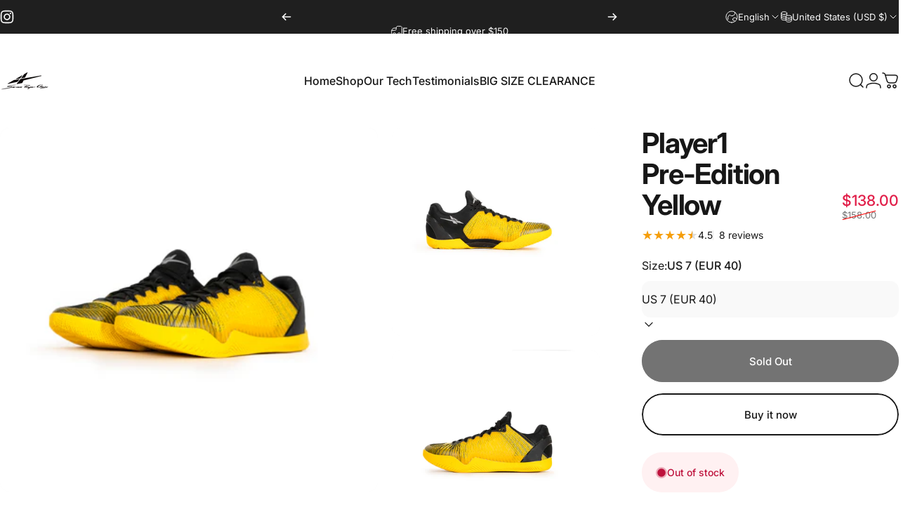

--- FILE ---
content_type: text/html; charset=utf-8
request_url: https://seriousplayeronly.com/products/player-1-pre-edition-yellow?ref=review
body_size: 56004
content:
<!doctype html>
<html class="no-js" lang="en" dir="ltr">
  <head>
    <meta charset="utf-8">
    <meta http-equiv="X-UA-Compatible" content="IE=edge,chrome=1">
    <meta name="viewport" content="width=device-width,initial-scale=1">
    <meta name="theme-color" content="#171717">
    <link rel="canonical" href="https://seriousplayeronly.com/products/player-1-pre-edition-yellow">
    <link rel="preconnect" href="https://cdn.shopify.com" crossorigin>
    <link rel="preconnect" href="https://fonts.shopifycdn.com" crossorigin>
    
    <link rel="dns-prefetch" href="https://ajax.googleapis.com">
    <link rel="dns-prefetch" href="https://maps.googleapis.com">
    <link rel="dns-prefetch" href="https://maps.gstatic.com">
    
<link rel="shortcut icon" href="//seriousplayeronly.com/cdn/shop/files/Logo10.jpg?crop=center&height=32&v=1680672620&width=32" type="image/png" /><title>Player1 Super Light Low Top Basketball Shoes &ndash; Serious Player Only</title><meta name="description" content="Player 1 is our Flagship Low Top Performance Basketball Shoe. Building off insights from past iconic models, we took a modern view on how to improve lightness, breathability with our translucent TPU knitted Nervnit Upper. The Drop-in Midsoles are repurchasable, while a range of models will come to meet different needs ">
<meta property="og:site_name" content="Serious Player Only">
<meta property="og:url" content="https://seriousplayeronly.com/products/player-1-pre-edition-yellow">
<meta property="og:title" content="Player1 Pre-Edition Yellow">
<meta property="og:type" content="product">
<meta property="og:description" content="Player 1 is our Flagship Low Top Performance Basketball Shoe. Building off insights from past iconic models, we took a modern view on how to improve lightness, breathability with our translucent TPU knitted Nervnit Upper. The Drop-in Midsoles are repurchasable, while a range of models will come to meet different needs "><meta property="og:price:amount" content="138.00">
  <meta property="og:price:currency" content="USD"><meta property="og:image" content="http://seriousplayeronly.com/cdn/shop/files/3_9d510733-ada3-4d56-bd70-79fa145da2d8.jpg?v=1690363641">
  <meta property="og:image:secure_url" content="https://seriousplayeronly.com/cdn/shop/files/3_9d510733-ada3-4d56-bd70-79fa145da2d8.jpg?v=1690363641">
  <meta property="og:image:width" content="3000">
  <meta property="og:image:height" content="3000"><meta name="twitter:site" content="@">
<meta name="twitter:card" content="summary_large_image">
<meta name="twitter:title" content="Player1 Pre-Edition Yellow">
<meta name="twitter:description" content="Player 1 is our Flagship Low Top Performance Basketball Shoe. Building off insights from past iconic models, we took a modern view on how to improve lightness, breathability with our translucent TPU knitted Nervnit Upper. The Drop-in Midsoles are repurchasable, while a range of models will come to meet different needs ">
<style>@font-face {
  font-family: Inter;
  font-weight: 400;
  font-style: normal;
  font-display: swap;
  src: url("//seriousplayeronly.com/cdn/fonts/inter/inter_n4.b2a3f24c19b4de56e8871f609e73ca7f6d2e2bb9.woff2") format("woff2"),
       url("//seriousplayeronly.com/cdn/fonts/inter/inter_n4.af8052d517e0c9ffac7b814872cecc27ae1fa132.woff") format("woff");
}
@font-face {
  font-family: Inter;
  font-weight: 500;
  font-style: normal;
  font-display: swap;
  src: url("//seriousplayeronly.com/cdn/fonts/inter/inter_n5.d7101d5e168594dd06f56f290dd759fba5431d97.woff2") format("woff2"),
       url("//seriousplayeronly.com/cdn/fonts/inter/inter_n5.5332a76bbd27da00474c136abb1ca3cbbf259068.woff") format("woff");
}
@font-face {
  font-family: Inter;
  font-weight: 700;
  font-style: normal;
  font-display: swap;
  src: url("//seriousplayeronly.com/cdn/fonts/inter/inter_n7.02711e6b374660cfc7915d1afc1c204e633421e4.woff2") format("woff2"),
       url("//seriousplayeronly.com/cdn/fonts/inter/inter_n7.6dab87426f6b8813070abd79972ceaf2f8d3b012.woff") format("woff");
}
@font-face {
  font-family: Inter;
  font-weight: 400;
  font-style: italic;
  font-display: swap;
  src: url("//seriousplayeronly.com/cdn/fonts/inter/inter_i4.feae1981dda792ab80d117249d9c7e0f1017e5b3.woff2") format("woff2"),
       url("//seriousplayeronly.com/cdn/fonts/inter/inter_i4.62773b7113d5e5f02c71486623cf828884c85c6e.woff") format("woff");
}
@font-face {
  font-family: Inter;
  font-weight: 700;
  font-style: italic;
  font-display: swap;
  src: url("//seriousplayeronly.com/cdn/fonts/inter/inter_i7.b377bcd4cc0f160622a22d638ae7e2cd9b86ea4c.woff2") format("woff2"),
       url("//seriousplayeronly.com/cdn/fonts/inter/inter_i7.7c69a6a34e3bb44fcf6f975857e13b9a9b25beb4.woff") format("woff");
}
:root {
    /*! General */
    --color-base-text: 23 23 23;
    --color-base-highlight: 245 158 11;
    --color-base-background: 255 255 255;
    --color-base-button: 23 23 23;
    --color-base-button-gradient: #171717;
    --color-base-button-text: 255 255 255;
    --color-keyboard-focus: 225 29 72;
    --color-shadow: 245 158 11;
    --color-price: 23 23 23;
    --color-sale-price: 225 29 72;
    --color-sale-tag: 225 29 72;
    --color-sale-tag-text: 255 255 255;
    --color-rating: 245 158 11;
    --color-placeholder: 250 250 250;
    --color-success-text: 77 124 15;
    --color-success-background: 247 254 231;
    --color-error-text: 190 18 60;
    --color-error-background: 255 241 242;
    --color-info-text: 180 83 9;
    --color-info-background: 255 251 235;
    
    /*! Menu and drawers */
    --color-drawer-text: 23 23 23;
    --color-drawer-background: 255 255 255;
    --color-drawer-button-background: 23 23 23;
    --color-drawer-button-gradient: #171717;
    --color-drawer-button-text: 255 255 255;
    --color-drawer-overlay: 23 23 23;

    /*! Product card */
    --card-radius: var(--rounded-card);
    --card-border-width: 0.0rem;
    --card-border-opacity: 0.0;
    --card-shadow-opacity: 0.1;
    --card-shadow-horizontal-offset: 0.0rem;
    --card-shadow-vertical-offset: 0.0rem;

    /*! Buttons */
    --buttons-radius: var(--rounded-button);
    --buttons-border-width: 2px;
    --buttons-border-opacity: 1.0;
    --buttons-shadow-opacity: 0.0;
    --buttons-shadow-horizontal-offset: 0px;
    --buttons-shadow-vertical-offset: 0px;

    /*! Inputs */
    --inputs-radius: var(--rounded-input);
    --inputs-border-width: 0px;
    --inputs-border-opacity: 0.65;

    /*! Spacing */
    --sp-0d5: 0.125rem;
    --sp-1: 0.25rem;
    --sp-1d5: 0.375rem;
    --sp-2: 0.5rem;
    --sp-2d5: 0.625rem;
    --sp-3: 0.75rem;
    --sp-3d5: 0.875rem;
    --sp-4: 1rem;
    --sp-4d5: 1.125rem;
    --sp-5: 1.25rem;
    --sp-5d5: 1.375rem;
    --sp-6: 1.5rem;
    --sp-6d5: 1.625rem;
    --sp-7: 1.75rem;
    --sp-7d5: 1.875rem;
    --sp-8: 2rem;
    --sp-8d5: 2.125rem;
    --sp-9: 2.25rem;
    --sp-9d5: 2.375rem;
    --sp-10: 2.5rem;
    --sp-10d5: 2.625rem;
    --sp-11: 2.75rem;
    --sp-12: 3rem;
    --sp-13: 3.25rem;
    --sp-14: 3.5rem;
    --sp-15: 3.875rem;
    --sp-16: 4rem;
    --sp-18: 4.5rem;
    --sp-20: 5rem;
    --sp-23: 5.625rem;
    --sp-24: 6rem;
    --sp-28: 7rem;
    --sp-32: 8rem;
    --sp-36: 9rem;
    --sp-40: 10rem;
    --sp-44: 11rem;
    --sp-48: 12rem;
    --sp-52: 13rem;
    --sp-56: 14rem;
    --sp-60: 15rem;
    --sp-64: 16rem;
    --sp-68: 17rem;
    --sp-72: 18rem;
    --sp-80: 20rem;
    --sp-96: 24rem;
    --sp-100: 32rem;

    /*! Font family */
    --font-heading-family: Inter, sans-serif;
    --font-heading-style: normal;
    --font-heading-weight: 700;
    --font-heading-line-height: 1;
    --font-heading-letter-spacing: -0.03em;
    

    --font-body-family: Inter, sans-serif;
    --font-body-style: normal;
    --font-body-weight: 400;
    --font-body-line-height: 1.2;
    --font-body-letter-spacing: 0.0em;

    --font-navigation-family: var(--font-body-family);
    --font-navigation-size: clamp(0.875rem, 0.748rem + 0.3174vw, 1.125rem);
    --font-navigation-weight: 500;
    

    --font-button-family: var(--font-body-family);
    --font-button-size: clamp(0.875rem, 0.8115rem + 0.1587vw, 1.0rem);
    --font-button-weight: 500;
    

    --font-product-family: var(--font-body-family);
    --font-product-size: clamp(1.0rem, 0.873rem + 0.3175vw, 1.25rem);
    --font-product-weight: 500;
    

    /*! Font size */
    --text-3xs: 0.625rem;
    --text-2xs: 0.6875rem;
    --text-xs: 0.75rem;
    --text-2sm: 0.8125rem;
    --text-sm: 0.875rem;
    --text-base: 1.0rem;
    --text-lg: 1.125rem;
    --text-xl: 1.25rem;
    --text-2xl: 1.5rem;
    --text-3xl: 1.875rem;
    --text-4xl: 2.25rem;
    --text-5xl: 3.0rem;
    --text-6xl: 3.75rem;
    --text-7xl: 4.5rem;
    --text-8xl: 6.0rem;

    /*! Layout */
    --page-width: 1900px;
    --gap-padding: clamp(var(--sp-5), 2.526vw, var(--sp-12));
    --grid-gap: clamp(40px, 20vw, 60px);
    --page-padding: var(--sp-5);
    --page-container: min(calc(100vw - var(--scrollbar-width, 0px) - var(--page-padding) * 2), var(--page-width));
    --rounded-button: 3.75rem;
    --rounded-input: 0.75rem;
    --rounded-card: clamp(var(--sp-2d5), 1.053vw, var(--sp-5));
    --rounded-block: clamp(var(--sp-2d5), 1.053vw, var(--sp-5));

    /*! Other */
    --icon-weight: 1.5px;
  }

  @media screen and (min-width: 1024px) {
    :root {
      --page-padding: var(--sp-9);
    }
  }

  @media screen and (min-width: 1280px) {
    :root {
      --gap-padding: var(--sp-12);
      --page-padding: var(--sp-12);
      --page-container: min(calc(100vw - var(--scrollbar-width, 0px) - var(--page-padding) * 2), max(var(--page-width), 1280px));
    }
  }

  @media screen and (min-width: 1536px) {
    :root {
      --page-padding: max(var(--sp-12), 50vw - var(--scrollbar-width, 0px)/2 - var(--page-width)/2);
    }
  }
</style>
  <link rel="preload" as="font" href="//seriousplayeronly.com/cdn/fonts/inter/inter_n4.b2a3f24c19b4de56e8871f609e73ca7f6d2e2bb9.woff2" type="font/woff2" crossorigin>
  

  <link rel="preload" as="font" href="//seriousplayeronly.com/cdn/fonts/inter/inter_n7.02711e6b374660cfc7915d1afc1c204e633421e4.woff2" type="font/woff2" crossorigin>
  
<link href="//seriousplayeronly.com/cdn/shop/t/30/assets/theme.css?v=176452872764765750631752820876" rel="stylesheet" type="text/css" media="all" /><link rel="stylesheet" href="//seriousplayeronly.com/cdn/shop/t/30/assets/apps.css?v=162097722211979372921752820875" media="print" fetchpriority="low" onload="this.media='all'">

    <script>window.performance && window.performance.mark && window.performance.mark('shopify.content_for_header.start');</script><meta name="facebook-domain-verification" content="xdv2weslyzfmo5cww9imbyb5u1qf2p">
<meta name="google-site-verification" content="oUGRDmZuLj-HTBjdnF8Bm9DdSSno-3YBPJzxP-jImxw">
<meta id="shopify-digital-wallet" name="shopify-digital-wallet" content="/63321604342/digital_wallets/dialog">
<meta name="shopify-checkout-api-token" content="01a22d009510c5bb8db4a75715ce2508">
<meta id="in-context-paypal-metadata" data-shop-id="63321604342" data-venmo-supported="false" data-environment="production" data-locale="en_US" data-paypal-v4="true" data-currency="USD">
<link rel="alternate" hreflang="x-default" href="https://seriousplayeronly.com/products/player-1-pre-edition-yellow">
<link rel="alternate" hreflang="en" href="https://seriousplayeronly.com/products/player-1-pre-edition-yellow">
<link rel="alternate" hreflang="zh-Hans" href="https://seriousplayeronly.com/zh/products/player-1-pre-edition-yellow">
<link rel="alternate" hreflang="en-CA" href="https://seriousplayeronly.com/en-ca/products/player-1-pre-edition-yellow">
<link rel="alternate" hreflang="zh-Hans-AT" href="https://seriousplayeronly.com/zh/products/player-1-pre-edition-yellow">
<link rel="alternate" hreflang="zh-Hans-CH" href="https://seriousplayeronly.com/zh/products/player-1-pre-edition-yellow">
<link rel="alternate" hreflang="zh-Hans-CN" href="https://seriousplayeronly.com/zh/products/player-1-pre-edition-yellow">
<link rel="alternate" hreflang="zh-Hans-IT" href="https://seriousplayeronly.com/zh/products/player-1-pre-edition-yellow">
<link rel="alternate" hreflang="zh-Hans-KR" href="https://seriousplayeronly.com/zh/products/player-1-pre-edition-yellow">
<link rel="alternate" hreflang="zh-Hans-NL" href="https://seriousplayeronly.com/zh/products/player-1-pre-edition-yellow">
<link rel="alternate" hreflang="zh-Hans-US" href="https://seriousplayeronly.com/zh/products/player-1-pre-edition-yellow">
<link rel="alternate" type="application/json+oembed" href="https://seriousplayeronly.com/products/player-1-pre-edition-yellow.oembed">
<script async="async" src="/checkouts/internal/preloads.js?locale=en-US"></script>
<script id="shopify-features" type="application/json">{"accessToken":"01a22d009510c5bb8db4a75715ce2508","betas":["rich-media-storefront-analytics"],"domain":"seriousplayeronly.com","predictiveSearch":true,"shopId":63321604342,"locale":"en"}</script>
<script>var Shopify = Shopify || {};
Shopify.shop = "seriousplayeronly.myshopify.com";
Shopify.locale = "en";
Shopify.currency = {"active":"USD","rate":"1.0"};
Shopify.country = "US";
Shopify.theme = {"name":"18\/07\/25 Concept","id":151676027126,"schema_name":"Concept","schema_version":"4.3.0","theme_store_id":2412,"role":"main"};
Shopify.theme.handle = "null";
Shopify.theme.style = {"id":null,"handle":null};
Shopify.cdnHost = "seriousplayeronly.com/cdn";
Shopify.routes = Shopify.routes || {};
Shopify.routes.root = "/";</script>
<script type="module">!function(o){(o.Shopify=o.Shopify||{}).modules=!0}(window);</script>
<script>!function(o){function n(){var o=[];function n(){o.push(Array.prototype.slice.apply(arguments))}return n.q=o,n}var t=o.Shopify=o.Shopify||{};t.loadFeatures=n(),t.autoloadFeatures=n()}(window);</script>
<script id="shop-js-analytics" type="application/json">{"pageType":"product"}</script>
<script defer="defer" async type="module" src="//seriousplayeronly.com/cdn/shopifycloud/shop-js/modules/v2/client.init-shop-cart-sync_BT-GjEfc.en.esm.js"></script>
<script defer="defer" async type="module" src="//seriousplayeronly.com/cdn/shopifycloud/shop-js/modules/v2/chunk.common_D58fp_Oc.esm.js"></script>
<script defer="defer" async type="module" src="//seriousplayeronly.com/cdn/shopifycloud/shop-js/modules/v2/chunk.modal_xMitdFEc.esm.js"></script>
<script type="module">
  await import("//seriousplayeronly.com/cdn/shopifycloud/shop-js/modules/v2/client.init-shop-cart-sync_BT-GjEfc.en.esm.js");
await import("//seriousplayeronly.com/cdn/shopifycloud/shop-js/modules/v2/chunk.common_D58fp_Oc.esm.js");
await import("//seriousplayeronly.com/cdn/shopifycloud/shop-js/modules/v2/chunk.modal_xMitdFEc.esm.js");

  window.Shopify.SignInWithShop?.initShopCartSync?.({"fedCMEnabled":true,"windoidEnabled":true});

</script>
<script>(function() {
  var isLoaded = false;
  function asyncLoad() {
    if (isLoaded) return;
    isLoaded = true;
    var urls = ["https:\/\/loox.io\/widget\/t38Zef0eYX\/loox.1680624450570.js?shop=seriousplayeronly.myshopify.com","\/\/cdn.shopify.com\/proxy\/ce50fca7d104175600fe32f61a9063a8bfa433bc05e2f371828200d830e4c0f7\/bucket.useifsapp.com\/theme-files-min\/js\/ifs-script-tag-min.js?v=2\u0026shop=seriousplayeronly.myshopify.com\u0026sp-cache-control=cHVibGljLCBtYXgtYWdlPTkwMA","https:\/\/s3.eu-west-1.amazonaws.com\/production-klarna-il-shopify-osm\/0b7fe7c4a98ef8166eeafee767bc667686567a25\/seriousplayeronly.myshopify.com-1757044739126.js?shop=seriousplayeronly.myshopify.com","https:\/\/shopify-widget.route.com\/shopify.widget.js?shop=seriousplayeronly.myshopify.com"];
    for (var i = 0; i < urls.length; i++) {
      var s = document.createElement('script');
      s.type = 'text/javascript';
      s.async = true;
      s.src = urls[i];
      var x = document.getElementsByTagName('script')[0];
      x.parentNode.insertBefore(s, x);
    }
  };
  if(window.attachEvent) {
    window.attachEvent('onload', asyncLoad);
  } else {
    window.addEventListener('load', asyncLoad, false);
  }
})();</script>
<script id="__st">var __st={"a":63321604342,"offset":-18000,"reqid":"53ae8d46-5c57-4462-abcf-b522b35cea0a-1769145978","pageurl":"seriousplayeronly.com\/products\/player-1-pre-edition-yellow?ref=review","u":"cdb5c7d2d69d","p":"product","rtyp":"product","rid":7883762991350};</script>
<script>window.ShopifyPaypalV4VisibilityTracking = true;</script>
<script id="captcha-bootstrap">!function(){'use strict';const t='contact',e='account',n='new_comment',o=[[t,t],['blogs',n],['comments',n],[t,'customer']],c=[[e,'customer_login'],[e,'guest_login'],[e,'recover_customer_password'],[e,'create_customer']],r=t=>t.map((([t,e])=>`form[action*='/${t}']:not([data-nocaptcha='true']) input[name='form_type'][value='${e}']`)).join(','),a=t=>()=>t?[...document.querySelectorAll(t)].map((t=>t.form)):[];function s(){const t=[...o],e=r(t);return a(e)}const i='password',u='form_key',d=['recaptcha-v3-token','g-recaptcha-response','h-captcha-response',i],f=()=>{try{return window.sessionStorage}catch{return}},m='__shopify_v',_=t=>t.elements[u];function p(t,e,n=!1){try{const o=window.sessionStorage,c=JSON.parse(o.getItem(e)),{data:r}=function(t){const{data:e,action:n}=t;return t[m]||n?{data:e,action:n}:{data:t,action:n}}(c);for(const[e,n]of Object.entries(r))t.elements[e]&&(t.elements[e].value=n);n&&o.removeItem(e)}catch(o){console.error('form repopulation failed',{error:o})}}const l='form_type',E='cptcha';function T(t){t.dataset[E]=!0}const w=window,h=w.document,L='Shopify',v='ce_forms',y='captcha';let A=!1;((t,e)=>{const n=(g='f06e6c50-85a8-45c8-87d0-21a2b65856fe',I='https://cdn.shopify.com/shopifycloud/storefront-forms-hcaptcha/ce_storefront_forms_captcha_hcaptcha.v1.5.2.iife.js',D={infoText:'Protected by hCaptcha',privacyText:'Privacy',termsText:'Terms'},(t,e,n)=>{const o=w[L][v],c=o.bindForm;if(c)return c(t,g,e,D).then(n);var r;o.q.push([[t,g,e,D],n]),r=I,A||(h.body.append(Object.assign(h.createElement('script'),{id:'captcha-provider',async:!0,src:r})),A=!0)});var g,I,D;w[L]=w[L]||{},w[L][v]=w[L][v]||{},w[L][v].q=[],w[L][y]=w[L][y]||{},w[L][y].protect=function(t,e){n(t,void 0,e),T(t)},Object.freeze(w[L][y]),function(t,e,n,w,h,L){const[v,y,A,g]=function(t,e,n){const i=e?o:[],u=t?c:[],d=[...i,...u],f=r(d),m=r(i),_=r(d.filter((([t,e])=>n.includes(e))));return[a(f),a(m),a(_),s()]}(w,h,L),I=t=>{const e=t.target;return e instanceof HTMLFormElement?e:e&&e.form},D=t=>v().includes(t);t.addEventListener('submit',(t=>{const e=I(t);if(!e)return;const n=D(e)&&!e.dataset.hcaptchaBound&&!e.dataset.recaptchaBound,o=_(e),c=g().includes(e)&&(!o||!o.value);(n||c)&&t.preventDefault(),c&&!n&&(function(t){try{if(!f())return;!function(t){const e=f();if(!e)return;const n=_(t);if(!n)return;const o=n.value;o&&e.removeItem(o)}(t);const e=Array.from(Array(32),(()=>Math.random().toString(36)[2])).join('');!function(t,e){_(t)||t.append(Object.assign(document.createElement('input'),{type:'hidden',name:u})),t.elements[u].value=e}(t,e),function(t,e){const n=f();if(!n)return;const o=[...t.querySelectorAll(`input[type='${i}']`)].map((({name:t})=>t)),c=[...d,...o],r={};for(const[a,s]of new FormData(t).entries())c.includes(a)||(r[a]=s);n.setItem(e,JSON.stringify({[m]:1,action:t.action,data:r}))}(t,e)}catch(e){console.error('failed to persist form',e)}}(e),e.submit())}));const S=(t,e)=>{t&&!t.dataset[E]&&(n(t,e.some((e=>e===t))),T(t))};for(const o of['focusin','change'])t.addEventListener(o,(t=>{const e=I(t);D(e)&&S(e,y())}));const B=e.get('form_key'),M=e.get(l),P=B&&M;t.addEventListener('DOMContentLoaded',(()=>{const t=y();if(P)for(const e of t)e.elements[l].value===M&&p(e,B);[...new Set([...A(),...v().filter((t=>'true'===t.dataset.shopifyCaptcha))])].forEach((e=>S(e,t)))}))}(h,new URLSearchParams(w.location.search),n,t,e,['guest_login'])})(!0,!0)}();</script>
<script integrity="sha256-4kQ18oKyAcykRKYeNunJcIwy7WH5gtpwJnB7kiuLZ1E=" data-source-attribution="shopify.loadfeatures" defer="defer" src="//seriousplayeronly.com/cdn/shopifycloud/storefront/assets/storefront/load_feature-a0a9edcb.js" crossorigin="anonymous"></script>
<script data-source-attribution="shopify.dynamic_checkout.dynamic.init">var Shopify=Shopify||{};Shopify.PaymentButton=Shopify.PaymentButton||{isStorefrontPortableWallets:!0,init:function(){window.Shopify.PaymentButton.init=function(){};var t=document.createElement("script");t.src="https://seriousplayeronly.com/cdn/shopifycloud/portable-wallets/latest/portable-wallets.en.js",t.type="module",document.head.appendChild(t)}};
</script>
<script data-source-attribution="shopify.dynamic_checkout.buyer_consent">
  function portableWalletsHideBuyerConsent(e){var t=document.getElementById("shopify-buyer-consent"),n=document.getElementById("shopify-subscription-policy-button");t&&n&&(t.classList.add("hidden"),t.setAttribute("aria-hidden","true"),n.removeEventListener("click",e))}function portableWalletsShowBuyerConsent(e){var t=document.getElementById("shopify-buyer-consent"),n=document.getElementById("shopify-subscription-policy-button");t&&n&&(t.classList.remove("hidden"),t.removeAttribute("aria-hidden"),n.addEventListener("click",e))}window.Shopify?.PaymentButton&&(window.Shopify.PaymentButton.hideBuyerConsent=portableWalletsHideBuyerConsent,window.Shopify.PaymentButton.showBuyerConsent=portableWalletsShowBuyerConsent);
</script>
<script>
  function portableWalletsCleanup(e){e&&e.src&&console.error("Failed to load portable wallets script "+e.src);var t=document.querySelectorAll("shopify-accelerated-checkout .shopify-payment-button__skeleton, shopify-accelerated-checkout-cart .wallet-cart-button__skeleton"),e=document.getElementById("shopify-buyer-consent");for(let e=0;e<t.length;e++)t[e].remove();e&&e.remove()}function portableWalletsNotLoadedAsModule(e){e instanceof ErrorEvent&&"string"==typeof e.message&&e.message.includes("import.meta")&&"string"==typeof e.filename&&e.filename.includes("portable-wallets")&&(window.removeEventListener("error",portableWalletsNotLoadedAsModule),window.Shopify.PaymentButton.failedToLoad=e,"loading"===document.readyState?document.addEventListener("DOMContentLoaded",window.Shopify.PaymentButton.init):window.Shopify.PaymentButton.init())}window.addEventListener("error",portableWalletsNotLoadedAsModule);
</script>

<script type="module" src="https://seriousplayeronly.com/cdn/shopifycloud/portable-wallets/latest/portable-wallets.en.js" onError="portableWalletsCleanup(this)" crossorigin="anonymous"></script>
<script nomodule>
  document.addEventListener("DOMContentLoaded", portableWalletsCleanup);
</script>

<link id="shopify-accelerated-checkout-styles" rel="stylesheet" media="screen" href="https://seriousplayeronly.com/cdn/shopifycloud/portable-wallets/latest/accelerated-checkout-backwards-compat.css" crossorigin="anonymous">
<style id="shopify-accelerated-checkout-cart">
        #shopify-buyer-consent {
  margin-top: 1em;
  display: inline-block;
  width: 100%;
}

#shopify-buyer-consent.hidden {
  display: none;
}

#shopify-subscription-policy-button {
  background: none;
  border: none;
  padding: 0;
  text-decoration: underline;
  font-size: inherit;
  cursor: pointer;
}

#shopify-subscription-policy-button::before {
  box-shadow: none;
}

      </style>

<script>window.performance && window.performance.mark && window.performance.mark('shopify.content_for_header.end');</script>

    <script src="//seriousplayeronly.com/cdn/shop/t/30/assets/vendor.js?v=83836565987576270061752820876" defer="defer"></script>
    <script src="//seriousplayeronly.com/cdn/shop/t/30/assets/theme.js?v=137958394707155981401752820876" defer="defer"></script><script>
  document.documentElement.classList.replace('no-js', 'js');

  window.theme = window.theme || {};
  theme.routes = {
    shop_url: 'https://seriousplayeronly.com',
    root_url: '/',
    cart_url: '/cart',
    cart_add_url: '/cart/add',
    cart_change_url: '/cart/change',
    cart_update_url: '/cart/update',
    search_url: '/search',
    predictive_search_url: '/search/suggest'
  };

  theme.variantStrings = {
    preOrder: "Pre-order",
    addToCart: "Add to cart",
    soldOut: "Sold Out",
    unavailable: "Unavailable",
    addToBundle: "Add to bundle",
    backInStock: "Notify me when it’s available"
  };

  theme.shippingCalculatorStrings = {
    error: "One or more errors occurred while retrieving the shipping rates:",
    notFound: "Sorry, we do not ship to your address.",
    oneResult: "There is one shipping rate for your address:",
    multipleResults: "There are multiple shipping rates for your address:"
  };

  theme.discountStrings = {
    error: "Discount code cannot be applied to your cart",
    shippingError: "Shipping discounts are shown at checkout after adding an address"
  };

  theme.recipientFormStrings = {
    expanded: "Gift card recipient form expanded",
    collapsed: "Gift card recipient form collapsed"
  };

  theme.quickOrderListStrings = {
    itemsAdded: "[quantity] items added",
    itemAdded: "[quantity] item added",
    itemsRemoved: "[quantity] items removed",
    itemRemoved: "[quantity] item removed",
    viewCart: "View cart",
    each: "[money]\/ea",
    minError: "This item has a minimum of [min]",
    maxError: "This item has a maximum of [max]",
    stepError: "You can only add this item in increments of [step]"
  };

  theme.cartStrings = {
    error: "There was an error while updating your cart. Please try again.",
    quantityError: "You can only add [quantity] of this item to your cart."
  };

  theme.dateStrings = {
    d: "d",
    day: "Day",
    days: "Days",
    h: "h",
    hour: "Hour",
    hours: "Hours",
    m: "m",
    minute: "Min",
    minutes: "Mins",
    s: "s",
    second: "Sec",
    seconds: "Secs"
  };theme.strings = {
    recentlyViewedEmpty: "Your recently viewed is empty.",
    close: "Close",
    next: "Next",
    previous: "Previous",
    qrImageAlt: "QR code — scan to redeem gift card"
  };

  theme.settings = {
    moneyFormat: "${{amount}}",
    moneyWithCurrencyFormat: "${{amount}} USD",
    currencyCodeEnabled: false,
    externalLinksNewTab: false,
    cartType: "drawer",
    isCartTemplate: false,
    pswpModule: "\/\/seriousplayeronly.com\/cdn\/shop\/t\/30\/assets\/photoswipe.min.js?v=41760041872977459911752820875",
    themeName: 'Concept',
    themeVersion: '4.3.0',
    agencyId: ''
  };// We save the product ID in local storage to be eventually used for recently viewed section
    try {
      const recentlyViewedProducts = new Set(JSON.parse(window.localStorage.getItem(`${theme.settings.themeName}:recently-viewed`) || '[]'));

      recentlyViewedProducts.delete(7883762991350); // Delete first to re-move the product
      recentlyViewedProducts.add(7883762991350);

      window.localStorage.setItem(`${theme.settings.themeName}:recently-viewed`, JSON.stringify(Array.from(recentlyViewedProducts.values()).reverse()));
    } catch (e) {
      // Safari in private mode does not allow setting item, we silently fail
    }</script>
<!-- BEGIN app block: shopify://apps/route-protection-tracking/blocks/settings/fb8ca446-3fcd-450e-b3b6-e8e3615553e2 --><!-- BEGIN app snippet: route_snippet -->
  <style>
    [data-route-widget-cwc=true]{
  margin-top: -1rem;
  padding-bottom: 2rem;
}
  </style>


<script>
document.addEventListener('DOMContentLoaded', function() {
  new RouteWidget({
    entrypoints: 'button[name=checkout]',
    containerPlacement: '.drawer__footer-bottom',
    widgetType: 'preferred-checkout-container',
    shopDomain: 'seriousplayeronly.myshopify.com'
  });
});
</script><!-- END app snippet -->

 <!-- END app block --><!-- BEGIN app block: shopify://apps/simprosys-google-shopping-feed/blocks/core_settings_block/1f0b859e-9fa6-4007-97e8-4513aff5ff3b --><!-- BEGIN: GSF App Core Tags & Scripts by Simprosys Google Shopping Feed -->









<!-- END: GSF App Core Tags & Scripts by Simprosys Google Shopping Feed -->
<!-- END app block --><!-- BEGIN app block: shopify://apps/klaviyo-email-marketing-sms/blocks/klaviyo-onsite-embed/2632fe16-c075-4321-a88b-50b567f42507 -->












  <script async src="https://static.klaviyo.com/onsite/js/R3w93s/klaviyo.js?company_id=R3w93s"></script>
  <script>!function(){if(!window.klaviyo){window._klOnsite=window._klOnsite||[];try{window.klaviyo=new Proxy({},{get:function(n,i){return"push"===i?function(){var n;(n=window._klOnsite).push.apply(n,arguments)}:function(){for(var n=arguments.length,o=new Array(n),w=0;w<n;w++)o[w]=arguments[w];var t="function"==typeof o[o.length-1]?o.pop():void 0,e=new Promise((function(n){window._klOnsite.push([i].concat(o,[function(i){t&&t(i),n(i)}]))}));return e}}})}catch(n){window.klaviyo=window.klaviyo||[],window.klaviyo.push=function(){var n;(n=window._klOnsite).push.apply(n,arguments)}}}}();</script>

  
    <script id="viewed_product">
      if (item == null) {
        var _learnq = _learnq || [];

        var MetafieldReviews = null
        var MetafieldYotpoRating = null
        var MetafieldYotpoCount = null
        var MetafieldLooxRating = null
        var MetafieldLooxCount = null
        var okendoProduct = null
        var okendoProductReviewCount = null
        var okendoProductReviewAverageValue = null
        try {
          // The following fields are used for Customer Hub recently viewed in order to add reviews.
          // This information is not part of __kla_viewed. Instead, it is part of __kla_viewed_reviewed_items
          MetafieldReviews = {"rating":{"scale_min":"1.0","scale_max":"5.0","value":"4.5"},"rating_count":8};
          MetafieldYotpoRating = null
          MetafieldYotpoCount = null
          MetafieldLooxRating = "4.8"
          MetafieldLooxCount = 212

          okendoProduct = null
          // If the okendo metafield is not legacy, it will error, which then requires the new json formatted data
          if (okendoProduct && 'error' in okendoProduct) {
            okendoProduct = null
          }
          okendoProductReviewCount = okendoProduct ? okendoProduct.reviewCount : null
          okendoProductReviewAverageValue = okendoProduct ? okendoProduct.reviewAverageValue : null
        } catch (error) {
          console.error('Error in Klaviyo onsite reviews tracking:', error);
        }

        var item = {
          Name: "Player1 Pre-Edition Yellow",
          ProductID: 7883762991350,
          Categories: ["All Shoes","Home page","PLAYER1"],
          ImageURL: "https://seriousplayeronly.com/cdn/shop/files/3_9d510733-ada3-4d56-bd70-79fa145da2d8_grande.jpg?v=1690363641",
          URL: "https://seriousplayeronly.com/products/player-1-pre-edition-yellow",
          Brand: "SeriousPlayerOnly",
          Price: "$138.00",
          Value: "138.00",
          CompareAtPrice: "$158.00"
        };
        _learnq.push(['track', 'Viewed Product', item]);
        _learnq.push(['trackViewedItem', {
          Title: item.Name,
          ItemId: item.ProductID,
          Categories: item.Categories,
          ImageUrl: item.ImageURL,
          Url: item.URL,
          Metadata: {
            Brand: item.Brand,
            Price: item.Price,
            Value: item.Value,
            CompareAtPrice: item.CompareAtPrice
          },
          metafields:{
            reviews: MetafieldReviews,
            yotpo:{
              rating: MetafieldYotpoRating,
              count: MetafieldYotpoCount,
            },
            loox:{
              rating: MetafieldLooxRating,
              count: MetafieldLooxCount,
            },
            okendo: {
              rating: okendoProductReviewAverageValue,
              count: okendoProductReviewCount,
            }
          }
        }]);
      }
    </script>
  




  <script>
    window.klaviyoReviewsProductDesignMode = false
  </script>







<!-- END app block --><script src="https://cdn.shopify.com/extensions/019bdd10-3b22-77c0-87db-676650870ae2/route-shopify-app-276/assets/route-widget.js" type="text/javascript" defer="defer"></script>
<link href="https://monorail-edge.shopifysvc.com" rel="dns-prefetch">
<script>(function(){if ("sendBeacon" in navigator && "performance" in window) {try {var session_token_from_headers = performance.getEntriesByType('navigation')[0].serverTiming.find(x => x.name == '_s').description;} catch {var session_token_from_headers = undefined;}var session_cookie_matches = document.cookie.match(/_shopify_s=([^;]*)/);var session_token_from_cookie = session_cookie_matches && session_cookie_matches.length === 2 ? session_cookie_matches[1] : "";var session_token = session_token_from_headers || session_token_from_cookie || "";function handle_abandonment_event(e) {var entries = performance.getEntries().filter(function(entry) {return /monorail-edge.shopifysvc.com/.test(entry.name);});if (!window.abandonment_tracked && entries.length === 0) {window.abandonment_tracked = true;var currentMs = Date.now();var navigation_start = performance.timing.navigationStart;var payload = {shop_id: 63321604342,url: window.location.href,navigation_start,duration: currentMs - navigation_start,session_token,page_type: "product"};window.navigator.sendBeacon("https://monorail-edge.shopifysvc.com/v1/produce", JSON.stringify({schema_id: "online_store_buyer_site_abandonment/1.1",payload: payload,metadata: {event_created_at_ms: currentMs,event_sent_at_ms: currentMs}}));}}window.addEventListener('pagehide', handle_abandonment_event);}}());</script>
<script id="web-pixels-manager-setup">(function e(e,d,r,n,o){if(void 0===o&&(o={}),!Boolean(null===(a=null===(i=window.Shopify)||void 0===i?void 0:i.analytics)||void 0===a?void 0:a.replayQueue)){var i,a;window.Shopify=window.Shopify||{};var t=window.Shopify;t.analytics=t.analytics||{};var s=t.analytics;s.replayQueue=[],s.publish=function(e,d,r){return s.replayQueue.push([e,d,r]),!0};try{self.performance.mark("wpm:start")}catch(e){}var l=function(){var e={modern:/Edge?\/(1{2}[4-9]|1[2-9]\d|[2-9]\d{2}|\d{4,})\.\d+(\.\d+|)|Firefox\/(1{2}[4-9]|1[2-9]\d|[2-9]\d{2}|\d{4,})\.\d+(\.\d+|)|Chrom(ium|e)\/(9{2}|\d{3,})\.\d+(\.\d+|)|(Maci|X1{2}).+ Version\/(15\.\d+|(1[6-9]|[2-9]\d|\d{3,})\.\d+)([,.]\d+|)( \(\w+\)|)( Mobile\/\w+|) Safari\/|Chrome.+OPR\/(9{2}|\d{3,})\.\d+\.\d+|(CPU[ +]OS|iPhone[ +]OS|CPU[ +]iPhone|CPU IPhone OS|CPU iPad OS)[ +]+(15[._]\d+|(1[6-9]|[2-9]\d|\d{3,})[._]\d+)([._]\d+|)|Android:?[ /-](13[3-9]|1[4-9]\d|[2-9]\d{2}|\d{4,})(\.\d+|)(\.\d+|)|Android.+Firefox\/(13[5-9]|1[4-9]\d|[2-9]\d{2}|\d{4,})\.\d+(\.\d+|)|Android.+Chrom(ium|e)\/(13[3-9]|1[4-9]\d|[2-9]\d{2}|\d{4,})\.\d+(\.\d+|)|SamsungBrowser\/([2-9]\d|\d{3,})\.\d+/,legacy:/Edge?\/(1[6-9]|[2-9]\d|\d{3,})\.\d+(\.\d+|)|Firefox\/(5[4-9]|[6-9]\d|\d{3,})\.\d+(\.\d+|)|Chrom(ium|e)\/(5[1-9]|[6-9]\d|\d{3,})\.\d+(\.\d+|)([\d.]+$|.*Safari\/(?![\d.]+ Edge\/[\d.]+$))|(Maci|X1{2}).+ Version\/(10\.\d+|(1[1-9]|[2-9]\d|\d{3,})\.\d+)([,.]\d+|)( \(\w+\)|)( Mobile\/\w+|) Safari\/|Chrome.+OPR\/(3[89]|[4-9]\d|\d{3,})\.\d+\.\d+|(CPU[ +]OS|iPhone[ +]OS|CPU[ +]iPhone|CPU IPhone OS|CPU iPad OS)[ +]+(10[._]\d+|(1[1-9]|[2-9]\d|\d{3,})[._]\d+)([._]\d+|)|Android:?[ /-](13[3-9]|1[4-9]\d|[2-9]\d{2}|\d{4,})(\.\d+|)(\.\d+|)|Mobile Safari.+OPR\/([89]\d|\d{3,})\.\d+\.\d+|Android.+Firefox\/(13[5-9]|1[4-9]\d|[2-9]\d{2}|\d{4,})\.\d+(\.\d+|)|Android.+Chrom(ium|e)\/(13[3-9]|1[4-9]\d|[2-9]\d{2}|\d{4,})\.\d+(\.\d+|)|Android.+(UC? ?Browser|UCWEB|U3)[ /]?(15\.([5-9]|\d{2,})|(1[6-9]|[2-9]\d|\d{3,})\.\d+)\.\d+|SamsungBrowser\/(5\.\d+|([6-9]|\d{2,})\.\d+)|Android.+MQ{2}Browser\/(14(\.(9|\d{2,})|)|(1[5-9]|[2-9]\d|\d{3,})(\.\d+|))(\.\d+|)|K[Aa][Ii]OS\/(3\.\d+|([4-9]|\d{2,})\.\d+)(\.\d+|)/},d=e.modern,r=e.legacy,n=navigator.userAgent;return n.match(d)?"modern":n.match(r)?"legacy":"unknown"}(),u="modern"===l?"modern":"legacy",c=(null!=n?n:{modern:"",legacy:""})[u],f=function(e){return[e.baseUrl,"/wpm","/b",e.hashVersion,"modern"===e.buildTarget?"m":"l",".js"].join("")}({baseUrl:d,hashVersion:r,buildTarget:u}),m=function(e){var d=e.version,r=e.bundleTarget,n=e.surface,o=e.pageUrl,i=e.monorailEndpoint;return{emit:function(e){var a=e.status,t=e.errorMsg,s=(new Date).getTime(),l=JSON.stringify({metadata:{event_sent_at_ms:s},events:[{schema_id:"web_pixels_manager_load/3.1",payload:{version:d,bundle_target:r,page_url:o,status:a,surface:n,error_msg:t},metadata:{event_created_at_ms:s}}]});if(!i)return console&&console.warn&&console.warn("[Web Pixels Manager] No Monorail endpoint provided, skipping logging."),!1;try{return self.navigator.sendBeacon.bind(self.navigator)(i,l)}catch(e){}var u=new XMLHttpRequest;try{return u.open("POST",i,!0),u.setRequestHeader("Content-Type","text/plain"),u.send(l),!0}catch(e){return console&&console.warn&&console.warn("[Web Pixels Manager] Got an unhandled error while logging to Monorail."),!1}}}}({version:r,bundleTarget:l,surface:e.surface,pageUrl:self.location.href,monorailEndpoint:e.monorailEndpoint});try{o.browserTarget=l,function(e){var d=e.src,r=e.async,n=void 0===r||r,o=e.onload,i=e.onerror,a=e.sri,t=e.scriptDataAttributes,s=void 0===t?{}:t,l=document.createElement("script"),u=document.querySelector("head"),c=document.querySelector("body");if(l.async=n,l.src=d,a&&(l.integrity=a,l.crossOrigin="anonymous"),s)for(var f in s)if(Object.prototype.hasOwnProperty.call(s,f))try{l.dataset[f]=s[f]}catch(e){}if(o&&l.addEventListener("load",o),i&&l.addEventListener("error",i),u)u.appendChild(l);else{if(!c)throw new Error("Did not find a head or body element to append the script");c.appendChild(l)}}({src:f,async:!0,onload:function(){if(!function(){var e,d;return Boolean(null===(d=null===(e=window.Shopify)||void 0===e?void 0:e.analytics)||void 0===d?void 0:d.initialized)}()){var d=window.webPixelsManager.init(e)||void 0;if(d){var r=window.Shopify.analytics;r.replayQueue.forEach((function(e){var r=e[0],n=e[1],o=e[2];d.publishCustomEvent(r,n,o)})),r.replayQueue=[],r.publish=d.publishCustomEvent,r.visitor=d.visitor,r.initialized=!0}}},onerror:function(){return m.emit({status:"failed",errorMsg:"".concat(f," has failed to load")})},sri:function(e){var d=/^sha384-[A-Za-z0-9+/=]+$/;return"string"==typeof e&&d.test(e)}(c)?c:"",scriptDataAttributes:o}),m.emit({status:"loading"})}catch(e){m.emit({status:"failed",errorMsg:(null==e?void 0:e.message)||"Unknown error"})}}})({shopId: 63321604342,storefrontBaseUrl: "https://seriousplayeronly.com",extensionsBaseUrl: "https://extensions.shopifycdn.com/cdn/shopifycloud/web-pixels-manager",monorailEndpoint: "https://monorail-edge.shopifysvc.com/unstable/produce_batch",surface: "storefront-renderer",enabledBetaFlags: ["2dca8a86"],webPixelsConfigList: [{"id":"1496678646","configuration":"{\"pixelCode\":\"D3TFH83C77UBO57PUQR0\"}","eventPayloadVersion":"v1","runtimeContext":"STRICT","scriptVersion":"22e92c2ad45662f435e4801458fb78cc","type":"APP","apiClientId":4383523,"privacyPurposes":["ANALYTICS","MARKETING","SALE_OF_DATA"],"dataSharingAdjustments":{"protectedCustomerApprovalScopes":["read_customer_address","read_customer_email","read_customer_name","read_customer_personal_data","read_customer_phone"]}},{"id":"1440350454","configuration":"{\"accountID\":\"R3w93s\",\"webPixelConfig\":\"eyJlbmFibGVBZGRlZFRvQ2FydEV2ZW50cyI6IHRydWV9\"}","eventPayloadVersion":"v1","runtimeContext":"STRICT","scriptVersion":"524f6c1ee37bacdca7657a665bdca589","type":"APP","apiClientId":123074,"privacyPurposes":["ANALYTICS","MARKETING"],"dataSharingAdjustments":{"protectedCustomerApprovalScopes":["read_customer_address","read_customer_email","read_customer_name","read_customer_personal_data","read_customer_phone"]}},{"id":"1264419062","configuration":"{\"account_ID\":\"1003700\",\"google_analytics_tracking_tag\":\"1\",\"measurement_id\":\"2\",\"api_secret\":\"3\",\"shop_settings\":\"{\\\"custom_pixel_script\\\":\\\"https:\\\\\\\/\\\\\\\/storage.googleapis.com\\\\\\\/gsf-scripts\\\\\\\/custom-pixels\\\\\\\/seriousplayeronly.js\\\"}\"}","eventPayloadVersion":"v1","runtimeContext":"LAX","scriptVersion":"c6b888297782ed4a1cba19cda43d6625","type":"APP","apiClientId":1558137,"privacyPurposes":[],"dataSharingAdjustments":{"protectedCustomerApprovalScopes":["read_customer_address","read_customer_email","read_customer_name","read_customer_personal_data","read_customer_phone"]}},{"id":"427065590","configuration":"{\"config\":\"{\\\"pixel_id\\\":\\\"G-3R8ZLCSTM5\\\",\\\"target_country\\\":\\\"US\\\",\\\"gtag_events\\\":[{\\\"type\\\":\\\"purchase\\\",\\\"action_label\\\":\\\"G-3R8ZLCSTM5\\\"},{\\\"type\\\":\\\"page_view\\\",\\\"action_label\\\":\\\"G-3R8ZLCSTM5\\\"},{\\\"type\\\":\\\"view_item\\\",\\\"action_label\\\":\\\"G-3R8ZLCSTM5\\\"},{\\\"type\\\":\\\"search\\\",\\\"action_label\\\":\\\"G-3R8ZLCSTM5\\\"},{\\\"type\\\":\\\"add_to_cart\\\",\\\"action_label\\\":\\\"G-3R8ZLCSTM5\\\"},{\\\"type\\\":\\\"begin_checkout\\\",\\\"action_label\\\":\\\"G-3R8ZLCSTM5\\\"},{\\\"type\\\":\\\"add_payment_info\\\",\\\"action_label\\\":\\\"G-3R8ZLCSTM5\\\"}],\\\"enable_monitoring_mode\\\":false}\"}","eventPayloadVersion":"v1","runtimeContext":"OPEN","scriptVersion":"b2a88bafab3e21179ed38636efcd8a93","type":"APP","apiClientId":1780363,"privacyPurposes":[],"dataSharingAdjustments":{"protectedCustomerApprovalScopes":["read_customer_address","read_customer_email","read_customer_name","read_customer_personal_data","read_customer_phone"]}},{"id":"187400438","configuration":"{\"pixel_id\":\"1168807527678498\",\"pixel_type\":\"facebook_pixel\",\"metaapp_system_user_token\":\"-\"}","eventPayloadVersion":"v1","runtimeContext":"OPEN","scriptVersion":"ca16bc87fe92b6042fbaa3acc2fbdaa6","type":"APP","apiClientId":2329312,"privacyPurposes":["ANALYTICS","MARKETING","SALE_OF_DATA"],"dataSharingAdjustments":{"protectedCustomerApprovalScopes":["read_customer_address","read_customer_email","read_customer_name","read_customer_personal_data","read_customer_phone"]}},{"id":"170262774","configuration":"{\"shopId\":\"92083\",\"env\":\"production\",\"metaData\":\"[]\"}","eventPayloadVersion":"v1","runtimeContext":"STRICT","scriptVersion":"c5d4d7bbb4a4a4292a8a7b5334af7e3d","type":"APP","apiClientId":2773553,"privacyPurposes":[],"dataSharingAdjustments":{"protectedCustomerApprovalScopes":["read_customer_address","read_customer_email","read_customer_name","read_customer_personal_data","read_customer_phone"]}},{"id":"47513846","eventPayloadVersion":"1","runtimeContext":"LAX","scriptVersion":"1","type":"CUSTOM","privacyPurposes":["ANALYTICS","MARKETING","SALE_OF_DATA"],"name":"Hue Pixel"},{"id":"95846646","eventPayloadVersion":"1","runtimeContext":"LAX","scriptVersion":"1","type":"CUSTOM","privacyPurposes":["SALE_OF_DATA"],"name":"Simprosys Google Ads Pixel"},{"id":"shopify-app-pixel","configuration":"{}","eventPayloadVersion":"v1","runtimeContext":"STRICT","scriptVersion":"0450","apiClientId":"shopify-pixel","type":"APP","privacyPurposes":["ANALYTICS","MARKETING"]},{"id":"shopify-custom-pixel","eventPayloadVersion":"v1","runtimeContext":"LAX","scriptVersion":"0450","apiClientId":"shopify-pixel","type":"CUSTOM","privacyPurposes":["ANALYTICS","MARKETING"]}],isMerchantRequest: false,initData: {"shop":{"name":"Serious Player Only","paymentSettings":{"currencyCode":"USD"},"myshopifyDomain":"seriousplayeronly.myshopify.com","countryCode":"SG","storefrontUrl":"https:\/\/seriousplayeronly.com"},"customer":null,"cart":null,"checkout":null,"productVariants":[{"price":{"amount":138.0,"currencyCode":"USD"},"product":{"title":"Player1 Pre-Edition Yellow","vendor":"SeriousPlayerOnly","id":"7883762991350","untranslatedTitle":"Player1 Pre-Edition Yellow","url":"\/products\/player-1-pre-edition-yellow","type":"Basketball Shoes"},"id":"44587782078710","image":{"src":"\/\/seriousplayeronly.com\/cdn\/shop\/files\/3_9d510733-ada3-4d56-bd70-79fa145da2d8.jpg?v=1690363641"},"sku":"SPO2209S01001-40","title":"US 7 (EUR 40)","untranslatedTitle":"US 7 (EUR 40)"},{"price":{"amount":138.0,"currencyCode":"USD"},"product":{"title":"Player1 Pre-Edition Yellow","vendor":"SeriousPlayerOnly","id":"7883762991350","untranslatedTitle":"Player1 Pre-Edition Yellow","url":"\/products\/player-1-pre-edition-yellow","type":"Basketball Shoes"},"id":"44587782111478","image":{"src":"\/\/seriousplayeronly.com\/cdn\/shop\/files\/3_9d510733-ada3-4d56-bd70-79fa145da2d8.jpg?v=1690363641"},"sku":"SPO2209S01001-41","title":"US 8 (EUR 41)","untranslatedTitle":"US 8 (EUR 41)"},{"price":{"amount":138.0,"currencyCode":"USD"},"product":{"title":"Player1 Pre-Edition Yellow","vendor":"SeriousPlayerOnly","id":"7883762991350","untranslatedTitle":"Player1 Pre-Edition Yellow","url":"\/products\/player-1-pre-edition-yellow","type":"Basketball Shoes"},"id":"44587782144246","image":{"src":"\/\/seriousplayeronly.com\/cdn\/shop\/files\/3_9d510733-ada3-4d56-bd70-79fa145da2d8.jpg?v=1690363641"},"sku":"SPO2209S01001-42","title":"US 8.5 (EUR 42)","untranslatedTitle":"US 8.5 (EUR 42)"},{"price":{"amount":138.0,"currencyCode":"USD"},"product":{"title":"Player1 Pre-Edition Yellow","vendor":"SeriousPlayerOnly","id":"7883762991350","untranslatedTitle":"Player1 Pre-Edition Yellow","url":"\/products\/player-1-pre-edition-yellow","type":"Basketball Shoes"},"id":"44587782177014","image":{"src":"\/\/seriousplayeronly.com\/cdn\/shop\/files\/3_9d510733-ada3-4d56-bd70-79fa145da2d8.jpg?v=1690363641"},"sku":"SPO2209S01001-425","title":"US 9 (EUR 42.5)","untranslatedTitle":"US 9 (EUR 42.5)"},{"price":{"amount":138.0,"currencyCode":"USD"},"product":{"title":"Player1 Pre-Edition Yellow","vendor":"SeriousPlayerOnly","id":"7883762991350","untranslatedTitle":"Player1 Pre-Edition Yellow","url":"\/products\/player-1-pre-edition-yellow","type":"Basketball Shoes"},"id":"44587782209782","image":{"src":"\/\/seriousplayeronly.com\/cdn\/shop\/files\/3_9d510733-ada3-4d56-bd70-79fa145da2d8.jpg?v=1690363641"},"sku":"SPO2209S01001-43","title":"US 9.5 (EUR 43)","untranslatedTitle":"US 9.5 (EUR 43)"},{"price":{"amount":138.0,"currencyCode":"USD"},"product":{"title":"Player1 Pre-Edition Yellow","vendor":"SeriousPlayerOnly","id":"7883762991350","untranslatedTitle":"Player1 Pre-Edition Yellow","url":"\/products\/player-1-pre-edition-yellow","type":"Basketball Shoes"},"id":"44587782242550","image":{"src":"\/\/seriousplayeronly.com\/cdn\/shop\/files\/3_9d510733-ada3-4d56-bd70-79fa145da2d8.jpg?v=1690363641"},"sku":"SPO2209S01001-44","title":"US 10 (EUR 44)","untranslatedTitle":"US 10 (EUR 44)"},{"price":{"amount":138.0,"currencyCode":"USD"},"product":{"title":"Player1 Pre-Edition Yellow","vendor":"SeriousPlayerOnly","id":"7883762991350","untranslatedTitle":"Player1 Pre-Edition Yellow","url":"\/products\/player-1-pre-edition-yellow","type":"Basketball Shoes"},"id":"44587782275318","image":{"src":"\/\/seriousplayeronly.com\/cdn\/shop\/files\/3_9d510733-ada3-4d56-bd70-79fa145da2d8.jpg?v=1690363641"},"sku":"SPO2209S01001-445","title":"US 10.5 (EUR 44.5)","untranslatedTitle":"US 10.5 (EUR 44.5)"},{"price":{"amount":138.0,"currencyCode":"USD"},"product":{"title":"Player1 Pre-Edition Yellow","vendor":"SeriousPlayerOnly","id":"7883762991350","untranslatedTitle":"Player1 Pre-Edition Yellow","url":"\/products\/player-1-pre-edition-yellow","type":"Basketball Shoes"},"id":"44587782308086","image":{"src":"\/\/seriousplayeronly.com\/cdn\/shop\/files\/3_9d510733-ada3-4d56-bd70-79fa145da2d8.jpg?v=1690363641"},"sku":"SPO2209S01001-45","title":"US 11 (EUR 45)","untranslatedTitle":"US 11 (EUR 45)"},{"price":{"amount":138.0,"currencyCode":"USD"},"product":{"title":"Player1 Pre-Edition Yellow","vendor":"SeriousPlayerOnly","id":"7883762991350","untranslatedTitle":"Player1 Pre-Edition Yellow","url":"\/products\/player-1-pre-edition-yellow","type":"Basketball Shoes"},"id":"44587782340854","image":{"src":"\/\/seriousplayeronly.com\/cdn\/shop\/files\/3_9d510733-ada3-4d56-bd70-79fa145da2d8.jpg?v=1690363641"},"sku":"SPO2209S01001-455","title":"US 11.5 (EUR 45.5)","untranslatedTitle":"US 11.5 (EUR 45.5)"},{"price":{"amount":138.0,"currencyCode":"USD"},"product":{"title":"Player1 Pre-Edition Yellow","vendor":"SeriousPlayerOnly","id":"7883762991350","untranslatedTitle":"Player1 Pre-Edition Yellow","url":"\/products\/player-1-pre-edition-yellow","type":"Basketball Shoes"},"id":"44587782373622","image":{"src":"\/\/seriousplayeronly.com\/cdn\/shop\/files\/3_9d510733-ada3-4d56-bd70-79fa145da2d8.jpg?v=1690363641"},"sku":"SPO2209S01001-46","title":"US 12 (EUR 46)","untranslatedTitle":"US 12 (EUR 46)"},{"price":{"amount":138.0,"currencyCode":"USD"},"product":{"title":"Player1 Pre-Edition Yellow","vendor":"SeriousPlayerOnly","id":"7883762991350","untranslatedTitle":"Player1 Pre-Edition Yellow","url":"\/products\/player-1-pre-edition-yellow","type":"Basketball Shoes"},"id":"44587782406390","image":{"src":"\/\/seriousplayeronly.com\/cdn\/shop\/files\/3_9d510733-ada3-4d56-bd70-79fa145da2d8.jpg?v=1690363641"},"sku":"SPO2209S01001-475","title":"US 13 (EUR 47.5)","untranslatedTitle":"US 13 (EUR 47.5)"}],"purchasingCompany":null},},"https://seriousplayeronly.com/cdn","fcfee988w5aeb613cpc8e4bc33m6693e112",{"modern":"","legacy":""},{"shopId":"63321604342","storefrontBaseUrl":"https:\/\/seriousplayeronly.com","extensionBaseUrl":"https:\/\/extensions.shopifycdn.com\/cdn\/shopifycloud\/web-pixels-manager","surface":"storefront-renderer","enabledBetaFlags":"[\"2dca8a86\"]","isMerchantRequest":"false","hashVersion":"fcfee988w5aeb613cpc8e4bc33m6693e112","publish":"custom","events":"[[\"page_viewed\",{}],[\"product_viewed\",{\"productVariant\":{\"price\":{\"amount\":138.0,\"currencyCode\":\"USD\"},\"product\":{\"title\":\"Player1 Pre-Edition Yellow\",\"vendor\":\"SeriousPlayerOnly\",\"id\":\"7883762991350\",\"untranslatedTitle\":\"Player1 Pre-Edition Yellow\",\"url\":\"\/products\/player-1-pre-edition-yellow\",\"type\":\"Basketball Shoes\"},\"id\":\"44587782078710\",\"image\":{\"src\":\"\/\/seriousplayeronly.com\/cdn\/shop\/files\/3_9d510733-ada3-4d56-bd70-79fa145da2d8.jpg?v=1690363641\"},\"sku\":\"SPO2209S01001-40\",\"title\":\"US 7 (EUR 40)\",\"untranslatedTitle\":\"US 7 (EUR 40)\"}}]]"});</script><script>
  window.ShopifyAnalytics = window.ShopifyAnalytics || {};
  window.ShopifyAnalytics.meta = window.ShopifyAnalytics.meta || {};
  window.ShopifyAnalytics.meta.currency = 'USD';
  var meta = {"product":{"id":7883762991350,"gid":"gid:\/\/shopify\/Product\/7883762991350","vendor":"SeriousPlayerOnly","type":"Basketball Shoes","handle":"player-1-pre-edition-yellow","variants":[{"id":44587782078710,"price":13800,"name":"Player1 Pre-Edition Yellow - US 7 (EUR 40)","public_title":"US 7 (EUR 40)","sku":"SPO2209S01001-40"},{"id":44587782111478,"price":13800,"name":"Player1 Pre-Edition Yellow - US 8 (EUR 41)","public_title":"US 8 (EUR 41)","sku":"SPO2209S01001-41"},{"id":44587782144246,"price":13800,"name":"Player1 Pre-Edition Yellow - US 8.5 (EUR 42)","public_title":"US 8.5 (EUR 42)","sku":"SPO2209S01001-42"},{"id":44587782177014,"price":13800,"name":"Player1 Pre-Edition Yellow - US 9 (EUR 42.5)","public_title":"US 9 (EUR 42.5)","sku":"SPO2209S01001-425"},{"id":44587782209782,"price":13800,"name":"Player1 Pre-Edition Yellow - US 9.5 (EUR 43)","public_title":"US 9.5 (EUR 43)","sku":"SPO2209S01001-43"},{"id":44587782242550,"price":13800,"name":"Player1 Pre-Edition Yellow - US 10 (EUR 44)","public_title":"US 10 (EUR 44)","sku":"SPO2209S01001-44"},{"id":44587782275318,"price":13800,"name":"Player1 Pre-Edition Yellow - US 10.5 (EUR 44.5)","public_title":"US 10.5 (EUR 44.5)","sku":"SPO2209S01001-445"},{"id":44587782308086,"price":13800,"name":"Player1 Pre-Edition Yellow - US 11 (EUR 45)","public_title":"US 11 (EUR 45)","sku":"SPO2209S01001-45"},{"id":44587782340854,"price":13800,"name":"Player1 Pre-Edition Yellow - US 11.5 (EUR 45.5)","public_title":"US 11.5 (EUR 45.5)","sku":"SPO2209S01001-455"},{"id":44587782373622,"price":13800,"name":"Player1 Pre-Edition Yellow - US 12 (EUR 46)","public_title":"US 12 (EUR 46)","sku":"SPO2209S01001-46"},{"id":44587782406390,"price":13800,"name":"Player1 Pre-Edition Yellow - US 13 (EUR 47.5)","public_title":"US 13 (EUR 47.5)","sku":"SPO2209S01001-475"}],"remote":false},"page":{"pageType":"product","resourceType":"product","resourceId":7883762991350,"requestId":"53ae8d46-5c57-4462-abcf-b522b35cea0a-1769145978"}};
  for (var attr in meta) {
    window.ShopifyAnalytics.meta[attr] = meta[attr];
  }
</script>
<script class="analytics">
  (function () {
    var customDocumentWrite = function(content) {
      var jquery = null;

      if (window.jQuery) {
        jquery = window.jQuery;
      } else if (window.Checkout && window.Checkout.$) {
        jquery = window.Checkout.$;
      }

      if (jquery) {
        jquery('body').append(content);
      }
    };

    var hasLoggedConversion = function(token) {
      if (token) {
        return document.cookie.indexOf('loggedConversion=' + token) !== -1;
      }
      return false;
    }

    var setCookieIfConversion = function(token) {
      if (token) {
        var twoMonthsFromNow = new Date(Date.now());
        twoMonthsFromNow.setMonth(twoMonthsFromNow.getMonth() + 2);

        document.cookie = 'loggedConversion=' + token + '; expires=' + twoMonthsFromNow;
      }
    }

    var trekkie = window.ShopifyAnalytics.lib = window.trekkie = window.trekkie || [];
    if (trekkie.integrations) {
      return;
    }
    trekkie.methods = [
      'identify',
      'page',
      'ready',
      'track',
      'trackForm',
      'trackLink'
    ];
    trekkie.factory = function(method) {
      return function() {
        var args = Array.prototype.slice.call(arguments);
        args.unshift(method);
        trekkie.push(args);
        return trekkie;
      };
    };
    for (var i = 0; i < trekkie.methods.length; i++) {
      var key = trekkie.methods[i];
      trekkie[key] = trekkie.factory(key);
    }
    trekkie.load = function(config) {
      trekkie.config = config || {};
      trekkie.config.initialDocumentCookie = document.cookie;
      var first = document.getElementsByTagName('script')[0];
      var script = document.createElement('script');
      script.type = 'text/javascript';
      script.onerror = function(e) {
        var scriptFallback = document.createElement('script');
        scriptFallback.type = 'text/javascript';
        scriptFallback.onerror = function(error) {
                var Monorail = {
      produce: function produce(monorailDomain, schemaId, payload) {
        var currentMs = new Date().getTime();
        var event = {
          schema_id: schemaId,
          payload: payload,
          metadata: {
            event_created_at_ms: currentMs,
            event_sent_at_ms: currentMs
          }
        };
        return Monorail.sendRequest("https://" + monorailDomain + "/v1/produce", JSON.stringify(event));
      },
      sendRequest: function sendRequest(endpointUrl, payload) {
        // Try the sendBeacon API
        if (window && window.navigator && typeof window.navigator.sendBeacon === 'function' && typeof window.Blob === 'function' && !Monorail.isIos12()) {
          var blobData = new window.Blob([payload], {
            type: 'text/plain'
          });

          if (window.navigator.sendBeacon(endpointUrl, blobData)) {
            return true;
          } // sendBeacon was not successful

        } // XHR beacon

        var xhr = new XMLHttpRequest();

        try {
          xhr.open('POST', endpointUrl);
          xhr.setRequestHeader('Content-Type', 'text/plain');
          xhr.send(payload);
        } catch (e) {
          console.log(e);
        }

        return false;
      },
      isIos12: function isIos12() {
        return window.navigator.userAgent.lastIndexOf('iPhone; CPU iPhone OS 12_') !== -1 || window.navigator.userAgent.lastIndexOf('iPad; CPU OS 12_') !== -1;
      }
    };
    Monorail.produce('monorail-edge.shopifysvc.com',
      'trekkie_storefront_load_errors/1.1',
      {shop_id: 63321604342,
      theme_id: 151676027126,
      app_name: "storefront",
      context_url: window.location.href,
      source_url: "//seriousplayeronly.com/cdn/s/trekkie.storefront.8d95595f799fbf7e1d32231b9a28fd43b70c67d3.min.js"});

        };
        scriptFallback.async = true;
        scriptFallback.src = '//seriousplayeronly.com/cdn/s/trekkie.storefront.8d95595f799fbf7e1d32231b9a28fd43b70c67d3.min.js';
        first.parentNode.insertBefore(scriptFallback, first);
      };
      script.async = true;
      script.src = '//seriousplayeronly.com/cdn/s/trekkie.storefront.8d95595f799fbf7e1d32231b9a28fd43b70c67d3.min.js';
      first.parentNode.insertBefore(script, first);
    };
    trekkie.load(
      {"Trekkie":{"appName":"storefront","development":false,"defaultAttributes":{"shopId":63321604342,"isMerchantRequest":null,"themeId":151676027126,"themeCityHash":"15763312445878824804","contentLanguage":"en","currency":"USD","eventMetadataId":"b0600a13-54eb-4345-bab9-e678963e7996"},"isServerSideCookieWritingEnabled":true,"monorailRegion":"shop_domain","enabledBetaFlags":["65f19447"]},"Session Attribution":{},"S2S":{"facebookCapiEnabled":true,"source":"trekkie-storefront-renderer","apiClientId":580111}}
    );

    var loaded = false;
    trekkie.ready(function() {
      if (loaded) return;
      loaded = true;

      window.ShopifyAnalytics.lib = window.trekkie;

      var originalDocumentWrite = document.write;
      document.write = customDocumentWrite;
      try { window.ShopifyAnalytics.merchantGoogleAnalytics.call(this); } catch(error) {};
      document.write = originalDocumentWrite;

      window.ShopifyAnalytics.lib.page(null,{"pageType":"product","resourceType":"product","resourceId":7883762991350,"requestId":"53ae8d46-5c57-4462-abcf-b522b35cea0a-1769145978","shopifyEmitted":true});

      var match = window.location.pathname.match(/checkouts\/(.+)\/(thank_you|post_purchase)/)
      var token = match? match[1]: undefined;
      if (!hasLoggedConversion(token)) {
        setCookieIfConversion(token);
        window.ShopifyAnalytics.lib.track("Viewed Product",{"currency":"USD","variantId":44587782078710,"productId":7883762991350,"productGid":"gid:\/\/shopify\/Product\/7883762991350","name":"Player1 Pre-Edition Yellow - US 7 (EUR 40)","price":"138.00","sku":"SPO2209S01001-40","brand":"SeriousPlayerOnly","variant":"US 7 (EUR 40)","category":"Basketball Shoes","nonInteraction":true,"remote":false},undefined,undefined,{"shopifyEmitted":true});
      window.ShopifyAnalytics.lib.track("monorail:\/\/trekkie_storefront_viewed_product\/1.1",{"currency":"USD","variantId":44587782078710,"productId":7883762991350,"productGid":"gid:\/\/shopify\/Product\/7883762991350","name":"Player1 Pre-Edition Yellow - US 7 (EUR 40)","price":"138.00","sku":"SPO2209S01001-40","brand":"SeriousPlayerOnly","variant":"US 7 (EUR 40)","category":"Basketball Shoes","nonInteraction":true,"remote":false,"referer":"https:\/\/seriousplayeronly.com\/products\/player-1-pre-edition-yellow?ref=review"});
      }
    });


        var eventsListenerScript = document.createElement('script');
        eventsListenerScript.async = true;
        eventsListenerScript.src = "//seriousplayeronly.com/cdn/shopifycloud/storefront/assets/shop_events_listener-3da45d37.js";
        document.getElementsByTagName('head')[0].appendChild(eventsListenerScript);

})();</script>
<script
  defer
  src="https://seriousplayeronly.com/cdn/shopifycloud/perf-kit/shopify-perf-kit-3.0.4.min.js"
  data-application="storefront-renderer"
  data-shop-id="63321604342"
  data-render-region="gcp-us-central1"
  data-page-type="product"
  data-theme-instance-id="151676027126"
  data-theme-name="Concept"
  data-theme-version="4.3.0"
  data-monorail-region="shop_domain"
  data-resource-timing-sampling-rate="10"
  data-shs="true"
  data-shs-beacon="true"
  data-shs-export-with-fetch="true"
  data-shs-logs-sample-rate="1"
  data-shs-beacon-endpoint="https://seriousplayeronly.com/api/collect"
></script>
</head>

  <body class="template-product" data-rounded-button="round" data-rounded-input="round-slight" data-rounded-block="round" data-rounded-card="round" data-button-hover="standard" data-page-transition data-lazy-image data-title-animation data-page-rendering>
    <a class="sr-only skip-link" href="#MainContent">Skip to content</a><loading-bar class="loading-bar block fixed top-0 left-0 w-full h-full overflow-hidden pointer-events-none"><svg class="icon icon-spinner icon-lg absolute animate-spin" viewBox="0 0 24 24" stroke="currentColor" fill="none" xmlns="http://www.w3.org/2000/svg">
      <path stroke-linecap="round" stroke-linejoin="round" d="M2 12C2 17.5228 6.47715 22 12 22C17.5228 22 22 17.5228 22 12C22 6.47715 17.5228 2 12 2"></path>
    </svg></loading-bar>
<mouse-cursor class="mouse-cursor z-50 fixed select-none flex items-center justify-center pointer-events-none rounded-full"> 
  <svg class="icon icon-cursor" stroke="currentColor" viewBox="0 0 40 40" fill="none" xmlns="http://www.w3.org/2000/svg">
    <path d="M10 30L30 10M10 10L30 30" stroke-width="2.5" stroke-linecap="round" stroke-linejoin="round"></path>
  </svg>
</mouse-cursor>
<!-- BEGIN sections: header-group -->
<div id="shopify-section-sections--19735941054710__announcement-bar" class="shopify-section shopify-section-group-header-group topbar-section"><style>
    :root {--topbar-height: var(--sp-12);}
    
    @media screen and (min-width: 1536px) {
      :root {--topbar-height: var(--sp-14);}
    }

    #shopify-section-sections--19735941054710__announcement-bar {
      --gradient-background: #1f1f1f;
      --color-background: 31 31 31;
      --color-foreground: 250 250 250;
      --color-highlight: 255 221 191;
    }
  </style><nav class="topbar topbar--center page-width page-width--full section section--rounded relative grid py-0 h-full w-full items-center" aria-label="Announcement bar"><div class="social-icons hidden lg:flex items-center"><ul class="flex flex-wrap items-center gap-6" role="list"><li><a href="https://www.instagram.com/seriousplayeronly/" class="social_platform block relative" is="magnet-link" title="Serious Player Only on Instagram"><svg class="icon icon-instagram icon-sm" viewBox="0 0 24 24" stroke="none" fill="currentColor" xmlns="http://www.w3.org/2000/svg">
      <path d="M12 2.98C14.94 2.98 15.28 2.99 16.44 3.04C17.14 3.04 17.83 3.18 18.48 3.42C18.96 3.6 19.39 3.88 19.75 4.24C20.12 4.59 20.4 5.03 20.57 5.51C20.81 6.16 20.94 6.85 20.95 7.55C21 8.71 21.01 9.06 21.01 12C21.01 14.94 21 15.28 20.95 16.44C20.95 17.14 20.81 17.83 20.57 18.48C20.39 18.95 20.11 19.39 19.75 19.75C19.39 20.11 18.96 20.39 18.48 20.57C17.83 20.81 17.14 20.94 16.44 20.95C15.28 21 14.93 21.01 12 21.01C9.07 21.01 8.72 21 7.55 20.95C6.85 20.95 6.16 20.81 5.51 20.57C5.03 20.39 4.6 20.11 4.24 19.75C3.87 19.4 3.59 18.96 3.42 18.48C3.18 17.83 3.05 17.14 3.04 16.44C2.99 15.28 2.98 14.93 2.98 12C2.98 9.07 2.99 8.72 3.04 7.55C3.04 6.85 3.18 6.16 3.42 5.51C3.6 5.03 3.88 4.6 4.24 4.24C4.59 3.87 5.03 3.59 5.51 3.42C6.16 3.18 6.85 3.05 7.55 3.04C8.71 2.99 9.06 2.98 12 2.98ZM12 1C9.01 1 8.64 1.01 7.47 1.07C6.56 1.09 5.65 1.26 4.8 1.58C4.07 1.86 3.4 2.3 2.85 2.85C2.3 3.41 1.86 4.07 1.58 4.8C1.26 5.65 1.09 6.56 1.07 7.47C1.02 8.64 1 9.01 1 12C1 14.99 1.01 15.36 1.07 16.53C1.09 17.44 1.26 18.35 1.58 19.2C1.86 19.93 2.3 20.6 2.85 21.15C3.41 21.7 4.07 22.14 4.8 22.42C5.65 22.74 6.56 22.91 7.47 22.93C8.64 22.98 9.01 23 12 23C14.99 23 15.36 22.99 16.53 22.93C17.44 22.91 18.35 22.74 19.2 22.42C19.93 22.14 20.6 21.7 21.15 21.15C21.7 20.59 22.14 19.93 22.42 19.2C22.74 18.35 22.91 17.44 22.93 16.53C22.98 15.36 23 14.99 23 12C23 9.01 22.99 8.64 22.93 7.47C22.91 6.56 22.74 5.65 22.42 4.8C22.14 4.07 21.7 3.4 21.15 2.85C20.59 2.3 19.93 1.86 19.2 1.58C18.35 1.26 17.44 1.09 16.53 1.07C15.36 1.02 14.99 1 12 1ZM12 6.35C10.88 6.35 9.79 6.68 8.86 7.3C7.93 7.92 7.21 8.8 6.78 9.84C6.35 10.87 6.24 12.01 6.46 13.1C6.68 14.2 7.22 15.2 8.01 15.99C8.8 16.78 9.81 17.32 10.9 17.54C12 17.76 13.13 17.65 14.16 17.22C15.19 16.79 16.07 16.07 16.7 15.14C17.32 14.21 17.65 13.12 17.65 12C17.65 10.5 17.05 9.06 16 8.01C14.94 6.95 13.5 6.36 12.01 6.36L12 6.35ZM12 15.67C11.27 15.67 10.57 15.45 9.96 15.05C9.36 14.65 8.89 14.07 8.61 13.4C8.33 12.73 8.26 11.99 8.4 11.28C8.54 10.57 8.89 9.92 9.4 9.4C9.91 8.88 10.57 8.54 11.28 8.4C11.99 8.26 12.73 8.33 13.4 8.61C14.07 8.89 14.64 9.36 15.05 9.96C15.45 10.56 15.67 11.27 15.67 12C15.67 12.97 15.28 13.91 14.6 14.59C13.91 15.28 12.98 15.66 12.01 15.66L12 15.67ZM17.87 7.45C18.6 7.45 19.19 6.86 19.19 6.13C19.19 5.4 18.6 4.81 17.87 4.81C17.14 4.81 16.55 5.4 16.55 6.13C16.55 6.86 17.14 7.45 17.87 7.45Z"/>
    </svg><span class="sr-only">Instagram</span>
        </a>
      </li></ul></div><div class="announcement-bar h-full flex justify-center lg:justify-center relative">
        <announcement-bar id="Slider-sections--19735941054710__announcement-bar" class="announcement__slides flex justify-center w-full h-full flickity" autoplay autoplay-speed="5"><div class="announcement__slide flex h-full" ><div class="announcement__content flex items-center gap-2"><p class="announcement-text leading-tight">Socks are non-refundable and non-exchangeable.</p></div></div><div class="announcement__slide flex h-full" aria-hidden="true" ><div class="announcement__content flex items-center gap-2"><span class="announcement-icon hidden md:block"><svg class="icon icon-truck icon-xs stroke-1" viewBox="0 0 16 16" stroke="currentColor" fill="none" xmlns="http://www.w3.org/2000/svg">
      <path d="M6.66675 12.6667H9.33342M6.66675 12.6667C6.66675 13.7712 5.77132 14.6667 4.66675 14.6667C3.56218 14.6667 2.66675 13.7712 2.66675 12.6667M6.66675 12.6667C6.66675 11.5621 5.77132 10.6667 4.66675 10.6667C3.56218 10.6667 2.66675 11.5621 2.66675 12.6667M9.33342 12.6667C9.33342 13.7712 10.2288 14.6667 11.3334 14.6667C12.438 14.6667 13.3334 13.7712 13.3334 12.6667M9.33342 12.6667C9.33342 11.5621 10.2288 10.6667 11.3334 10.6667C12.438 10.6667 13.3334 11.5621 13.3334 12.6667M13.3334 12.6667V12.6667C14.438 12.6667 15.3334 11.7712 15.3334 10.6667V4.53334C15.3334 3.41324 15.3334 2.85319 15.1154 2.42536C14.9237 2.04904 14.6177 1.74308 14.2414 1.55133C13.8136 1.33334 13.2535 1.33334 12.1334 1.33334H10.3334C9.40153 1.33334 8.93559 1.33334 8.56805 1.48558C8.07799 1.68857 7.68864 2.07792 7.48566 2.56798C7.33342 2.93552 7.33342 3.40146 7.33342 4.33334V4.33334C7.33342 5.26523 7.33342 5.73117 7.18117 6.09871C6.97819 6.58877 6.58884 6.97811 6.09878 7.1811C5.73124 7.33334 5.2653 7.33334 4.33341 7.33334H1.00008M2.66675 12.6667V12.6667C2.20176 12.6667 1.96927 12.6667 1.77852 12.6156C1.26088 12.4769 0.85656 12.0725 0.717859 11.5549C0.666748 11.3642 0.666748 11.1317 0.666748 10.6667V8.86795C0.666748 8.44463 0.666748 8.23297 0.688385 8.0258C0.734513 7.58411 0.853872 7.15318 1.04157 6.7507C1.1296 6.56192 1.2385 6.38042 1.4563 6.01743V6.01743C1.78307 5.47281 1.94646 5.20049 2.14753 4.97976C2.57779 4.50743 3.14762 4.18479 3.77402 4.05886C4.06674 4.00001 4.38431 4.00001 5.01944 4.00001H7.33342" stroke-linecap="round" stroke-linejoin="round"/>
    </svg></span><p class="announcement-text leading-tight">Free shipping over $150</p></div></div><div class="announcement__slide flex h-full" aria-hidden="true" ><div class="announcement__content flex items-center gap-2"><span class="announcement-icon hidden md:block"><svg class="icon icon-email icon-xs stroke-1" viewBox="0 0 16 16" stroke="currentColor" fill="none" xmlns="http://www.w3.org/2000/svg">
      <path d="M11.9999 5.33333L11.3333 5.77778L10.6625 6.22496C9.70021 6.86647 9.21907 7.18723 8.69903 7.31185C8.23946 7.42198 7.76037 7.42198 7.3008 7.31185C6.78077 7.18723 6.29963 6.86647 5.33736 6.22496L4.66659 5.77778L3.99992 5.33333M6.13325 14H9.86658C11.5467 14 12.3868 14 13.0286 13.673C13.593 13.3854 14.052 12.9265 14.3396 12.362C14.6666 11.7202 14.6666 10.8802 14.6666 9.2V6.8C14.6666 5.11984 14.6666 4.27976 14.3396 3.63803C14.052 3.07354 13.593 2.6146 13.0286 2.32698C12.3868 2 11.5467 2 9.86659 2H6.13325C4.45309 2 3.61302 2 2.97128 2.32698C2.40679 2.6146 1.94785 3.07354 1.66023 3.63803C1.33325 4.27976 1.33325 5.11984 1.33325 6.8V9.2C1.33325 10.8802 1.33325 11.7202 1.66023 12.362C1.94785 12.9265 2.40679 13.3854 2.97128 13.673C3.61302 14 4.45309 14 6.13325 14Z" stroke-linecap="round" stroke-linejoin="round"/>
    </svg></span><p class="announcement-text leading-tight">A question? Visit our contact page</p></div></div></announcement-bar><button type="button" is="previous-button" class="fader left relative flex items-center justify-start h-full" aria-controls="Slider-sections--19735941054710__announcement-bar" aria-label="Previous">
            <svg class="icon icon-arrow-left icon-xs transform" viewBox="0 0 15 14" fill="none" stroke="currentColor" xmlns="http://www.w3.org/2000/svg">
              <path stroke-linecap="round" stroke-linejoin="round" d="M6.33333 2.91675L2.25 7.00004M2.25 7.00004L6.33333 11.0834M2.25 7.00004H12.75"></path>
            </svg>
          </button>
          <button type="button" is="next-button" class="fader right relative flex items-center justify-end h-full" aria-controls="Slider-sections--19735941054710__announcement-bar" aria-label="Next">
            <svg class="icon icon-arrow-right icon-xs transform" viewBox="0 0 15 14" fill="none" stroke="currentColor" xmlns="http://www.w3.org/2000/svg">
              <path stroke-linecap="round" stroke-linejoin="round" d="M2.25 7.00004H12.75M12.75 7.00004L8.66667 2.91675M12.75 7.00004L8.66667 11.0834"></path>
            </svg>
          </button><button
              type="button"
              class="slideshow-control flex items-center justify-center rounded-full sr-only"
              is="control-button"
              aria-controls="Slider-sections--19735941054710__announcement-bar"
              aria-live="polite"
            >
              <span class="slideshow-control__pause"><svg class="icon icon-pause icon-md" viewBox="0 0 36 36" stroke="currentColor" fill="none" xmlns="http://www.w3.org/2000/svg">
      <path stroke-linecap="round" stroke-width="6" d="M9 4V32"></path>
      <path stroke-linecap="round" stroke-width="6" d="M27 4V32"></path>
    </svg><span class="sr-only">Pause slideshow</span>
              </span>
              <span class="slideshow-control__play"><svg class="icon icon-play icon-md" viewBox="0 0 36 36" stroke="none" fill="currentColor" xmlns="http://www.w3.org/2000/svg">
      <path d="M34 17.5006C34 18.3302 33.5707 19.0963 32.8683 19.5206L9.535 33.6629C9.164 33.8869 8.74867 34 8.33333 34C7.93667 34 7.54 33.8986 7.183 33.6936C6.45267 33.274 6 32.4915 6 31.6429V3.35817C6 2.50962 6.45267 1.72708 7.183 1.30752C7.91333 0.885606 8.814 0.899749 9.535 1.33816L32.8683 15.4805C33.5707 15.9048 34 16.6709 34 17.5006"></path>
    </svg><span class="sr-only">Play slideshow</span>
              </span>
            </button></div><div class="localization hidden lg:flex items-center h-full"><div class="localization__item h-full relative" role="combobox" aria-controls="LanguageLocalization-sections--19735941054710__announcement-bar" aria-expanded="false" aria-label="Language">
            <button type="button" class="flex items-center gap-3 h-full z-2 relative"><api-button class="api-only" data-id="announcement_localization_language_form" data-section-id="sections--19735941054710__announcement-bar"></api-button><svg class="icon icon-language icon-xs stroke-1 hidden xl:block" viewBox="0 0 18 18" stroke="currentColor" fill="none" xmlns="http://www.w3.org/2000/svg">
      <path stroke-linecap="round" stroke-linejoin="round" d="M9 17C13.4183 17 17 13.4183 17 9C17 4.58172 13.4183 1 9 1C4.58172 1 1 4.58172 1 9C1 13.4183 4.58172 17 9 17Z"></path>
      <path stroke-linecap="round" stroke-linejoin="round" d="M2.46661 13.6167L3.44161 13.025C3.53831 12.9654 3.61815 12.882 3.67358 12.7829C3.729 12.6837 3.75816 12.572 3.75828 12.4584L3.77495 9.45005C3.77628 9.32533 3.81392 9.20371 3.88328 9.10005L5.53328 6.50838C5.58279 6.43181 5.64731 6.36607 5.72293 6.31512C5.79855 6.26416 5.88371 6.22906 5.97327 6.21193C6.06283 6.1948 6.15493 6.19599 6.24402 6.21543C6.33311 6.23487 6.41733 6.27216 6.49161 6.32505L8.12495 7.50838C8.26587 7.60663 8.4374 7.65099 8.60828 7.63338L11.2333 7.27505C11.3925 7.25312 11.538 7.17296 11.6416 7.05005L13.4916 4.91672C13.6013 4.78667 13.6579 4.62 13.6499 4.45005L13.5583 2.42505"></path>
      <path stroke-linecap="round" stroke-linejoin="round" d="M13.925 15.3083L13.025 14.4083C12.9418 14.3251 12.8384 14.2648 12.725 14.2333L10.9334 13.7666C10.776 13.7235 10.6399 13.6243 10.5508 13.4876C10.4617 13.3509 10.4259 13.1863 10.45 13.025L10.6417 11.675C10.6607 11.5614 10.7081 11.4545 10.7795 11.3642C10.8509 11.2739 10.944 11.203 11.05 11.1583L13.5834 10.1C13.701 10.0509 13.8303 10.0366 13.9558 10.0587C14.0814 10.0809 14.1979 10.1386 14.2917 10.225L16.3667 12.125"></path>
    </svg><span class="leading-tight">English</span><svg class="icon icon-chevron-down icon-xs" viewBox="0 0 24 24" stroke="currentColor" fill="none" xmlns="http://www.w3.org/2000/svg">
      <path stroke-linecap="round" stroke-linejoin="round" d="M6 9L12 15L18 9"></path>
    </svg></button>
            <dropdown-localization class="dropdown opacity-0 invisible z-30 absolute top-100 left-0 pointer-events-none" id="LanguageLocalization-sections--19735941054710__announcement-bar"><div class="dropdown__container" id="announcement_localization_language_form"></div></dropdown-localization>
          </div><div class="localization__item h-full relative" role="combobox" aria-controls="CountryLocalization-sections--19735941054710__announcement-bar" aria-expanded="false" aria-label="Country/region">
            <button type="button" class="flex items-center gap-3 h-full z-2 relative"><api-button class="api-only" data-id="announcement_localization_country_form" data-section-id="sections--19735941054710__announcement-bar"></api-button><svg class="icon icon-currency icon-xs stroke-1 hidden xl:block" viewBox="0 0 16 16" stroke="currentColor" fill="none" xmlns="http://www.w3.org/2000/svg">
      <path stroke-linecap="round" stroke-linejoin="round" d="M0.666687 2.66675V5.33341C0.666687 6.43808 2.45735 7.33341 4.66669 7.33341C6.87602 7.33341 8.66669 6.43808 8.66669 5.33341V2.66675"></path>
      <path stroke-linecap="round" stroke-linejoin="round" d="M0.666687 5.3335V8.00016C0.666687 9.10483 2.45735 10.0002 4.66669 10.0002C5.69135 10.0002 6.62535 9.80683 7.33335 9.49016"></path>
      <path stroke-linecap="round" stroke-linejoin="round" d="M0.666687 8V10.6667C0.666687 11.7713 2.45735 12.6667 4.66669 12.6667C5.69135 12.6667 6.62602 12.474 7.33335 12.1573"></path>
      <path stroke-linecap="round" stroke-linejoin="round" d="M4.66669 4.66675C6.87583 4.66675 8.66669 3.77132 8.66669 2.66675C8.66669 1.56218 6.87583 0.666748 4.66669 0.666748C2.45755 0.666748 0.666687 1.56218 0.666687 2.66675C0.666687 3.77132 2.45755 4.66675 4.66669 4.66675Z"></path>
      <path stroke-linecap="round" stroke-linejoin="round" d="M7.33337 8V10.6667C7.33337 11.7713 9.12404 12.6667 11.3334 12.6667C13.5427 12.6667 15.3334 11.7713 15.3334 10.6667V8"></path>
      <path stroke-linecap="round" stroke-linejoin="round" d="M7.33337 10.6667V13.3334C7.33337 14.4381 9.12404 15.3334 11.3334 15.3334C13.5427 15.3334 15.3334 14.4381 15.3334 13.3334V10.6667"></path>
      <path stroke-linecap="round" stroke-linejoin="round" d="M11.3334 10C13.5425 10 15.3334 9.10457 15.3334 8C15.3334 6.89543 13.5425 6 11.3334 6C9.12424 6 7.33337 6.89543 7.33337 8C7.33337 9.10457 9.12424 10 11.3334 10Z"></path>
    </svg><span class="leading-tight">United States (USD $)</span><svg class="icon icon-chevron-down icon-xs" viewBox="0 0 24 24" stroke="currentColor" fill="none" xmlns="http://www.w3.org/2000/svg">
      <path stroke-linecap="round" stroke-linejoin="round" d="M6 9L12 15L18 9"></path>
    </svg></button>
            <dropdown-localization class="dropdown opacity-0 invisible z-30 absolute top-100 right-0 pointer-events-none" id="CountryLocalization-sections--19735941054710__announcement-bar"><div class="dropdown__container" id="announcement_localization_country_form"></div></dropdown-localization>
          </div></div></nav>
</div><div id="shopify-section-sections--19735941054710__header" class="shopify-section shopify-section-group-header-group header-section"><style>
  #shopify-section-sections--19735941054710__header {
    --section-padding-top: 32px;
    --section-padding-bottom: 32px;
    --color-background: 255 255 255;
    --color-foreground: 23 23 23;
    --color-transparent: 255 255 255;
  }
</style><menu-drawer id="MenuDrawer" class="menu-drawer drawer drawer--start z-30 fixed bottom-0 left-0 h-full w-full pointer-events-none"
  data-section-id="sections--19735941054710__header"
  hidden
>
  <overlay-element class="overlay fixed-modal invisible opacity-0 fixed bottom-0 left-0 w-full h-screen pointer-events-none" aria-controls="MenuDrawer" aria-expanded="false"></overlay-element>
  <div class="drawer__inner z-10 absolute top-0 flex flex-col w-full h-full overflow-hidden">
    <gesture-element class="drawer__header flex justify-between opacity-0 invisible relative">
      <span class="drawer__title heading lg:text-3xl text-2xl leading-none tracking-tight"></span>
      <button class="button button--secondary button--close drawer__close hidden sm:flex items-center justify-center" type="button" is="hover-button" aria-controls="MenuDrawer" aria-expanded="false" aria-label="Close">
        <span class="btn-fill" data-fill></span>
        <span class="btn-text"><svg class="icon icon-close icon-sm" viewBox="0 0 20 20" stroke="currentColor" fill="none" xmlns="http://www.w3.org/2000/svg">
      <path stroke-linecap="round" stroke-linejoin="round" d="M5 15L15 5M5 5L15 15"></path>
    </svg></span>
      </button>
    </gesture-element>
    <div class="drawer__content opacity-0 invisible flex flex-col h-full grow shrink">
      <nav class="relative grow overflow-hidden" role="navigation">
        <ul class="drawer__scrollable drawer__menu relative w-full h-full" role="list" data-parent><li class="drawer__menu-group"><a class="drawer__menu-item block heading text-2xl leading-none tracking-tight" href="/">Home</a></li><li class="drawer__menu-group"><details is="menu-details">
  <summary class="drawer__menu-item block cursor-pointer relative" aria-expanded="false">
    <span class="heading text-2xl leading-none tracking-tight"><api-button class="api-only" data-id="DrawerSubMenu-sections--19735941054710__header-2" data-section-id="sections--19735941054710__header"></api-button>Shop</span><svg class="icon icon-chevron-right icon-lg" viewBox="0 0 24 24" stroke="currentColor" fill="none" xmlns="http://www.w3.org/2000/svg">
      <path stroke-linecap="round" stroke-linejoin="round" d="M10 6L16 12L10 18"></path>
    </svg></summary>
  <div class="drawer__submenu z-1 absolute top-0 left-0 flex flex-col w-full h-full" data-parent><button type="button" class="tracking-tight heading text-base shrink-0 flex items-center gap-3 w-full" data-close>Shop</button><div id="DrawerSubMenu-sections--19735941054710__header-2" class="drawer__scrollable flex flex-col h-full"></div></div>
</details>
</li><li class="drawer__menu-group"><a class="drawer__menu-item block heading text-2xl leading-none tracking-tight" href="/pages/about-us">Our Tech</a></li><li class="drawer__menu-group"><a class="drawer__menu-item block heading text-2xl leading-none tracking-tight" href="/pages/contact-us-1">Testimonials</a></li><li class="drawer__menu-group"><a class="drawer__menu-item block heading text-2xl leading-none tracking-tight" href="/collections/big-size-clearance-sale">BIG SIZE CLEARANCE</a></li></ul>
      </nav>
      <div class="drawer__footer grid w-full"><div class="drawer__footer-bottom flex items-center justify-between gap-6"><a href="/account/login" class="button button--primary icon-with-text" is="hover-link" rel="nofollow">
              <span class="btn-fill" data-fill></span>
              <span class="btn-text"><svg class="icon icon-account-2 icon-xs" viewBox="0 0 16 17" stroke="currentColor" fill="none" xmlns="http://www.w3.org/2000/svg">
      <rect width="6.5" height="6.5" x="4.75" y="1.917" rx="3.25"></rect>
      <path stroke-linecap="round" d="M8 10.834c1 0 2.667.222 3 .333.333.11 2.467.533 3 1.333.667 1 .667 1.334.667 2.667M8 10.834c-1 0-2.667.222-3 .333-.333.11-2.467.533-3 1.333-.667 1-.667 1.334-.667 2.667"></path>
    </svg>Login</span>
            </a><ul class="flex flex-wrap items-center gap-6" role="list"><li><a href="https://www.instagram.com/seriousplayeronly/" class="social_platform block relative" is="magnet-link" title="Serious Player Only on Instagram"><svg class="icon icon-instagram icon-sm" viewBox="0 0 24 24" stroke="none" fill="currentColor" xmlns="http://www.w3.org/2000/svg">
      <path d="M12 2.98C14.94 2.98 15.28 2.99 16.44 3.04C17.14 3.04 17.83 3.18 18.48 3.42C18.96 3.6 19.39 3.88 19.75 4.24C20.12 4.59 20.4 5.03 20.57 5.51C20.81 6.16 20.94 6.85 20.95 7.55C21 8.71 21.01 9.06 21.01 12C21.01 14.94 21 15.28 20.95 16.44C20.95 17.14 20.81 17.83 20.57 18.48C20.39 18.95 20.11 19.39 19.75 19.75C19.39 20.11 18.96 20.39 18.48 20.57C17.83 20.81 17.14 20.94 16.44 20.95C15.28 21 14.93 21.01 12 21.01C9.07 21.01 8.72 21 7.55 20.95C6.85 20.95 6.16 20.81 5.51 20.57C5.03 20.39 4.6 20.11 4.24 19.75C3.87 19.4 3.59 18.96 3.42 18.48C3.18 17.83 3.05 17.14 3.04 16.44C2.99 15.28 2.98 14.93 2.98 12C2.98 9.07 2.99 8.72 3.04 7.55C3.04 6.85 3.18 6.16 3.42 5.51C3.6 5.03 3.88 4.6 4.24 4.24C4.59 3.87 5.03 3.59 5.51 3.42C6.16 3.18 6.85 3.05 7.55 3.04C8.71 2.99 9.06 2.98 12 2.98ZM12 1C9.01 1 8.64 1.01 7.47 1.07C6.56 1.09 5.65 1.26 4.8 1.58C4.07 1.86 3.4 2.3 2.85 2.85C2.3 3.41 1.86 4.07 1.58 4.8C1.26 5.65 1.09 6.56 1.07 7.47C1.02 8.64 1 9.01 1 12C1 14.99 1.01 15.36 1.07 16.53C1.09 17.44 1.26 18.35 1.58 19.2C1.86 19.93 2.3 20.6 2.85 21.15C3.41 21.7 4.07 22.14 4.8 22.42C5.65 22.74 6.56 22.91 7.47 22.93C8.64 22.98 9.01 23 12 23C14.99 23 15.36 22.99 16.53 22.93C17.44 22.91 18.35 22.74 19.2 22.42C19.93 22.14 20.6 21.7 21.15 21.15C21.7 20.59 22.14 19.93 22.42 19.2C22.74 18.35 22.91 17.44 22.93 16.53C22.98 15.36 23 14.99 23 12C23 9.01 22.99 8.64 22.93 7.47C22.91 6.56 22.74 5.65 22.42 4.8C22.14 4.07 21.7 3.4 21.15 2.85C20.59 2.3 19.93 1.86 19.2 1.58C18.35 1.26 17.44 1.09 16.53 1.07C15.36 1.02 14.99 1 12 1ZM12 6.35C10.88 6.35 9.79 6.68 8.86 7.3C7.93 7.92 7.21 8.8 6.78 9.84C6.35 10.87 6.24 12.01 6.46 13.1C6.68 14.2 7.22 15.2 8.01 15.99C8.8 16.78 9.81 17.32 10.9 17.54C12 17.76 13.13 17.65 14.16 17.22C15.19 16.79 16.07 16.07 16.7 15.14C17.32 14.21 17.65 13.12 17.65 12C17.65 10.5 17.05 9.06 16 8.01C14.94 6.95 13.5 6.36 12.01 6.36L12 6.35ZM12 15.67C11.27 15.67 10.57 15.45 9.96 15.05C9.36 14.65 8.89 14.07 8.61 13.4C8.33 12.73 8.26 11.99 8.4 11.28C8.54 10.57 8.89 9.92 9.4 9.4C9.91 8.88 10.57 8.54 11.28 8.4C11.99 8.26 12.73 8.33 13.4 8.61C14.07 8.89 14.64 9.36 15.05 9.96C15.45 10.56 15.67 11.27 15.67 12C15.67 12.97 15.28 13.91 14.6 14.59C13.91 15.28 12.98 15.66 12.01 15.66L12 15.67ZM17.87 7.45C18.6 7.45 19.19 6.86 19.19 6.13C19.19 5.4 18.6 4.81 17.87 4.81C17.14 4.81 16.55 5.4 16.55 6.13C16.55 6.86 17.14 7.45 17.87 7.45Z"/>
    </svg><span class="sr-only">Instagram</span>
        </a>
      </li></ul></div>
      </div>
    </div>
  </div>
</menu-drawer>
<header data-section-id="sections--19735941054710__header" class="header header--left-center mobile:header--center page-width page-width--full section section--rounded section--padding grid items-center z-20 relative w-full" is="sticky-header" data-sticky-type="always"><div class="header__icons header__icons--start flex justify-start z-2">
  <div class="header__buttons flex items-center gap-1d5"><a href="/search" class="search-drawer-button flex items-center justify-center" is="magnet-link" aria-controls="SearchDrawer" aria-expanded="false" >
        <span class="sr-only">Search</span><svg class="icon icon-search icon-lg" viewBox="0 0 24 24" stroke="currentColor" fill="none" xmlns="http://www.w3.org/2000/svg">
      <path stroke-linecap="round" d="m21 21-3.636-3.636m0 0A9 9 0 1 0 4.636 4.636a9 9 0 0 0 12.728 12.728Z"></path>
    </svg></a><button class="menu-drawer-button flex items-center justify-center" type="button" is="magnet-button" aria-controls="MenuDrawer" aria-expanded="false">
        <span class="sr-only">Site navigation</span><svg class="icon icon-hamburger icon-lg" viewBox="0 0 24 24" stroke="currentColor" fill="none" xmlns="http://www.w3.org/2000/svg">
      <path stroke-linecap="round" d="M3 6H21M3 12H11M3 18H16"></path>
    </svg></button></div>
</div>
<div class="header__logo flex justify-center z-2" itemscope itemtype="http://schema.org/Organization"><a
      href="/"
      itemprop="url"
      class="header__logo-link has-white-logo flex items-center relative"
    >
      <span class="sr-only">Serious Player Only</span><img src="//seriousplayeronly.com/cdn/shop/files/Logo1.png?v=1704950830&amp;width=3973" alt="" srcset="//seriousplayeronly.com/cdn/shop/files/Logo1.png?v=1704950830&amp;width=70 70w, //seriousplayeronly.com/cdn/shop/files/Logo1.png?v=1704950830&amp;width=140 140w" width="3973" height="3973" loading="eager" sizes="70px" style="max-height: 70.0px;max-width: 70px;" itemprop="logo" is="lazy-image" class="logo hidden md:block"><img src="//seriousplayeronly.com/cdn/shop/files/Logo1.png?v=1704950830&amp;width=3973" alt="" srcset="//seriousplayeronly.com/cdn/shop/files/Logo1.png?v=1704950830&amp;width=70 70w, //seriousplayeronly.com/cdn/shop/files/Logo1.png?v=1704950830&amp;width=140 140w" width="3973" height="3973" loading="eager" sizes="70px" style="max-height: 70.0px;max-width: 70px;" itemprop="logo" is="lazy-image" class="logo md:hidden"><img src="//seriousplayeronly.com/cdn/shop/files/Logo4.png?v=1680674387&amp;width=3973" alt="" srcset="//seriousplayeronly.com/cdn/shop/files/Logo4.png?v=1680674387&amp;width=70 70w, //seriousplayeronly.com/cdn/shop/files/Logo4.png?v=1680674387&amp;width=140 140w" width="3973" height="3973" loading="eager" sizes="70px" style="object-position:42.772% 54.7339%;max-height: 70.0px;max-width: 70px;" itemprop="logo" is="lazy-image" class="white-logo hidden md:block absolute"><img src="//seriousplayeronly.com/cdn/shop/files/Logo4.png?v=1680674387&amp;width=3973" alt="" srcset="//seriousplayeronly.com/cdn/shop/files/Logo4.png?v=1680674387&amp;width=70 70w, //seriousplayeronly.com/cdn/shop/files/Logo4.png?v=1680674387&amp;width=140 140w" width="3973" height="3973" loading="eager" sizes="70px" style="object-position:42.772% 54.7339%;max-height: 70.0px;max-width: 70px;" itemprop="logo" is="lazy-image" class="white-logo md:hidden absolute"></a></div><div class="header__navigation hidden lg:flex lg:gap-5 lg:justify-start">
    <nav class="header__menu hidden lg:flex" role="navigation" aria-label="Primary"><ul class="flex flex-wrap list-menu with-block"><li>
        <a href="/" class="menu__item text-sm-lg flex items-center font-medium z-2 relative cursor-pointer" is="magnet-link" data-magnet="0">
          <span class="btn-text" data-text>Home</span><span class="btn-text btn-duplicate">Home</span></a>
      </li><li>
        <details is="details-dropdown" trigger="hover" level="top">
          <summary data-link="/collections/all" class="z-2 relative rounded-full">
            <magnet-element class="menu__item text-sm-lg flex items-center font-medium z-2 relative cursor-pointer" data-magnet="0">
              <span class="btn-text" data-text>Shop</span><span class="btn-text btn-duplicate">Shop</span></magnet-element>
          </summary>
          <div id="DropdownMenu-sections--19735941054710__header-2-start" class="dropdown opacity-0 invisible absolute top-0 max-w-full pointer-events-none">
            <div class="dropdown__container relative"><span class="dropdown__corner corner left top flex absolute pointer-events-none">
  <svg class="w-full h-auto" viewBox="0 0 101 101" stroke="none" fill="currentColor" xmlns="http://www.w3.org/2000/svg">
    <path fill-rule="evenodd" clip-rule="evenodd" d="M101 0H0V101H1C1 45.7715 45.7715 1 101 1V0Z"></path>
    <path d="M1 101C1 45.7715 45.7715 1 101 1" fill="none"></path>
  </svg>
</span>
<span class="dropdown__corner corner right top flex absolute pointer-events-none">
  <svg class="w-full h-auto" viewBox="0 0 101 101" stroke="none" fill="currentColor" xmlns="http://www.w3.org/2000/svg">
    <path fill-rule="evenodd" clip-rule="evenodd" d="M101 0H0V101H1C1 45.7715 45.7715 1 101 1V0Z"></path>
    <path d="M1 101C1 45.7715 45.7715 1 101 1" fill="none"></path>
  </svg>
</span><ul class="dropdown__nav flex flex-col gap-1d5 xl:gap-2" role="list"><li class="opacity-0 relative">
                      <details is="details-dropdown" trigger="hover" level="child">
                        <summary data-link="/collections/all-shoes">
                          <a href="/collections/all-shoes" class="reversed-link text-sm-base" tabindex="-1">Shoes</a>
                        </summary>
                        <div class="dropdown opacity-0 invisible absolute top-0 left-100 max-w-full pointer-events-none">
                          <div class="dropdown__container">
                            <ul class="dropdown__nav flex flex-col gap-1d5 xl:gap-2" role="list"><li class="opacity-0">
                                  <p>
                                    <a href="/collections/player1-plus" class="reversed-link text-sm-base">Player1 Plus</a>
                                  </p>
                                </li><li class="opacity-0">
                                  <p>
                                    <a href="/collections/easy1" class="reversed-link text-sm-base">Easy1</a>
                                  </p>
                                </li><li class="opacity-0">
                                  <p>
                                    <a href="/collections/ranger1" class="reversed-link text-sm-base">Ranger1</a>
                                  </p>
                                </li><li class="opacity-0">
                                  <p>
                                    <a href="/collections/game1" class="reversed-link text-sm-base">Game1</a>
                                  </p>
                                </li><li class="opacity-0">
                                  <p>
                                    <a href="/collections/spo-drop-in-midsole" class="reversed-link text-sm-base">Midsoles</a>
                                  </p>
                                </li></ul>
                          </div>
                        </div>
                      </details>
                    </li><li class="opacity-0 relative">
                      <details is="details-dropdown" trigger="hover" level="child">
                        <summary data-link="/collections/apparel">
                          <a href="/collections/apparel" class="reversed-link text-sm-base" tabindex="-1">Apparel</a>
                        </summary>
                        <div class="dropdown opacity-0 invisible absolute top-0 left-100 max-w-full pointer-events-none">
                          <div class="dropdown__container">
                            <ul class="dropdown__nav flex flex-col gap-1d5 xl:gap-2" role="list"><li class="opacity-0">
                                  <p>
                                    <a href="/collections/tops" class="reversed-link text-sm-base">Tops</a>
                                  </p>
                                </li><li class="opacity-0">
                                  <p>
                                    <a href="/collections/bottoms" class="reversed-link text-sm-base">Bottoms</a>
                                  </p>
                                </li><li class="opacity-0">
                                  <p>
                                    <a href="/collections/spo-pro-socks" class="reversed-link text-sm-base">Pro Socks</a>
                                  </p>
                                </li></ul>
                          </div>
                        </div>
                      </details>
                    </li><li class="opacity-0 relative">
                      <details is="details-dropdown" trigger="hover" level="child">
                        <summary data-link="/collections/gear">
                          <a href="/collections/gear" class="reversed-link text-sm-base" tabindex="-1">Gear</a>
                        </summary>
                        <div class="dropdown opacity-0 invisible absolute top-0 left-100 max-w-full pointer-events-none">
                          <div class="dropdown__container">
                            <ul class="dropdown__nav flex flex-col gap-1d5 xl:gap-2" role="list"><li class="opacity-0">
                                  <p>
                                    <a href="/collections/spooneforallbackpack" class="reversed-link text-sm-base">Bags</a>
                                  </p>
                                </li><li class="opacity-0">
                                  <p>
                                    <a href="/collections/spo-basketball" class="reversed-link text-sm-base">Basketball</a>
                                  </p>
                                </li></ul>
                          </div>
                        </div>
                      </details>
                    </li><li class="opacity-0">
                      <p>
                        <a href="/collections/macau-black-bears-limited-edition" class="reversed-link text-sm-base">Macau Black Bears Limited Edition</a>
                      </p>
                    </li><li class="opacity-0">
                      <p>
                        <a href="/collections/weartesters-collection" class="reversed-link text-sm-base">Weartesters Collection</a>
                      </p>
                    </li><li class="opacity-0">
                      <p>
                        <a href="/collections/jordan-kilganon-collab" class="reversed-link text-sm-base">Jordan Kilganon Collab</a>
                      </p>
                    </li><li class="opacity-0">
                      <p>
                        <a href="/collections/big-size-clearance-sale" class="reversed-link text-sm-base">BIG SIZE CLEARANCE</a>
                      </p>
                    </li></ul>
            </div>
          </div>
        </details>
      </li><li>
        <a href="/pages/about-us" class="menu__item text-sm-lg flex items-center font-medium z-2 relative cursor-pointer" is="magnet-link" data-magnet="0">
          <span class="btn-text" data-text>Our Tech</span><span class="btn-text btn-duplicate">Our Tech</span></a>
      </li><li>
        <a href="/pages/contact-us-1" class="menu__item text-sm-lg flex items-center font-medium z-2 relative cursor-pointer" is="magnet-link" data-magnet="0">
          <span class="btn-text" data-text>Testimonials</span><span class="btn-text btn-duplicate">Testimonials</span></a>
      </li><li>
        <a href="/collections/big-size-clearance-sale" class="menu__item text-sm-lg flex items-center font-medium z-2 relative cursor-pointer" is="magnet-link" data-magnet="0">
          <span class="btn-text" data-text>BIG SIZE CLEARANCE</span><span class="btn-text btn-duplicate">BIG SIZE CLEARANCE</span></a>
      </li></ul>
</nav>
  </div><div class="header__icons header__icons--end flex justify-end z-2">
  <div class="header__buttons flex items-center gap-1d5"><a href="/search" class="search-drawer-button flex items-center justify-center" is="magnet-link" aria-controls="SearchDrawer" aria-expanded="false" >
        <span class="sr-only">Search</span><svg class="icon icon-search icon-lg" viewBox="0 0 24 24" stroke="currentColor" fill="none" xmlns="http://www.w3.org/2000/svg">
      <path stroke-linecap="round" d="m21 21-3.636-3.636m0 0A9 9 0 1 0 4.636 4.636a9 9 0 0 0 12.728 12.728Z"></path>
    </svg></a><a href="/account/login" class="hidden lg:flex items-center justify-center" is="magnet-link" rel="nofollow">
        <span class="sr-only">Login</span><svg class="icon icon-account icon-lg" viewBox="0 0 24 24" stroke="currentColor" fill="none" xmlns="http://www.w3.org/2000/svg">
      <rect width="10.5" height="10.5" x="6.75" y="1.75" rx="5.25"></rect>
      <path stroke-linecap="round" d="M12 15.5c1.5 0 4 .333 4.5.5.5.167 3.7.8 4.5 2 1 1.5 1 2 1 4m-10-6.5c-1.5 0-4 .333-4.5.5-.5.167-3.7.8-4.5 2-1 1.5-1 2-1 4"></path>
    </svg></a><a href="/cart" class="cart-drawer-button flex items-center justify-center relative" is="magnet-link" aria-controls="CartDrawer" aria-expanded="false" data-no-instant>
        <span class="sr-only">Cart</span><svg class="icon icon-cart icon-lg" viewBox="0 0 24 24" stroke="currentColor" fill="none" xmlns="http://www.w3.org/2000/svg">
          <path stroke-linecap="round" stroke-linejoin="round" d="M1 1h.5v0c.226 0 .339 0 .44.007a3 3 0 0 1 2.62 1.976c.034.095.065.204.127.42l.17.597m0 0 1.817 6.358c.475 1.664.713 2.496 1.198 3.114a4 4 0 0 0 1.633 1.231c.727.297 1.592.297 3.322.297h2.285c1.75 0 2.626 0 3.359-.302a4 4 0 0 0 1.64-1.253c.484-.627.715-1.472 1.175-3.161l.06-.221c.563-2.061.844-3.092.605-3.906a3 3 0 0 0-1.308-1.713C19.92 4 18.853 4 16.716 4H4.857ZM12 20a2 2 0 1 1-4 0 2 2 0 0 1 4 0Zm8 0a2 2 0 1 1-4 0 2 2 0 0 1 4 0Z"></path>
        </svg><cart-count class="count absolute top-0 right-0 text-xs" aria-label="0 items" hidden>0</cart-count>
      </a><button class="menu-drawer-button flex items-center justify-center" type="button" is="magnet-button" aria-controls="MenuDrawer" aria-expanded="false">
        <span class="sr-only">Site navigation</span><svg class="icon icon-hamburger icon-lg" viewBox="0 0 24 24" stroke="currentColor" fill="none" xmlns="http://www.w3.org/2000/svg">
      <path stroke-linecap="round" d="M3 6H21M3 12H11M3 18H16"></path>
    </svg></button></div>
</div>
<span class="header__corner corner left bottom flex absolute pointer-events-none">
  <svg class="w-full h-auto" viewBox="0 0 101 101" stroke="none" fill="currentColor" xmlns="http://www.w3.org/2000/svg">
    <path fill-rule="evenodd" clip-rule="evenodd" d="M101 0H0V101H1C1 45.7715 45.7715 1 101 1V0Z"></path>
    <path d="M1 101C1 45.7715 45.7715 1 101 1" fill="none"></path>
  </svg>
</span>
<span class="header__corner corner right bottom flex absolute pointer-events-none">
  <svg class="w-full h-auto" viewBox="0 0 101 101" stroke="none" fill="currentColor" xmlns="http://www.w3.org/2000/svg">
    <path fill-rule="evenodd" clip-rule="evenodd" d="M101 0H0V101H1C1 45.7715 45.7715 1 101 1V0Z"></path>
    <path d="M1 101C1 45.7715 45.7715 1 101 1" fill="none"></path>
  </svg>
</span><span class="header__cutout cutout opacity-0 absolute left-0 top-100 w-full pointer-events-none"></span></header><span class="overlay opacity-0 z-1 fixed left-0 w-full pointer-events-none"></span><script>
  if (Shopify.designMode) {
    document.documentElement.style.setProperty('--header-height', Math.round(document.getElementById('shopify-section-sections--19735941054710__header').clientHeight) + 'px');
  }
</script>


</div>
<!-- END sections: header-group --><!-- BEGIN sections: overlay-group -->
<div id="shopify-section-sections--19735941087478__cart-drawer" class="shopify-section shopify-section-group-overlay-group"><script src="//seriousplayeronly.com/cdn/shop/t/30/assets/cart.js?v=41442985616982214971752820875" defer></script><cart-drawer id="CartDrawer" class="cart-drawer drawer drawer--end z-35 fixed bottom-0 left-0 h-full w-full pointer-events-none"
    role="dialog"
    aria-modal="true"
    aria-label="Cart"
    data-section-id="sections--19735941087478__cart-drawer"
    shopify-design-mode
    hidden
  >
    <overlay-element class="overlay fixed-modal invisible opacity-0 fixed bottom-0 left-0 w-full h-screen pointer-events-none" aria-controls="CartDrawer" aria-expanded="false"></overlay-element>
    <div class="drawer__inner z-10 absolute top-0 flex flex-col w-full h-full overflow-hidden">
      <gesture-element class="drawer__header flex justify-between opacity-0 invisible relative">
        <ul class="drawer__tabs flex gap-10" is="tab-list">
          <li>
            <button class="drawer__tab relative" type="button" aria-controls="MiniCart-sections--19735941087478__cart-drawer" aria-expanded="true">
              <span class="drawer__title heading lg:text-3xl text-2xl leading-none tracking-tight">Cart</span>
              <cart-count class="count absolute font-medium text-xs lg:text-sm leading-none" aria-label="0 items" hidden>0</cart-count>
            </button>
          </li><li>
              <button class="drawer__tab" type="button" aria-controls="RecentlyViewed-sections--19735941087478__cart-drawer" aria-expanded="false">
                <span class="drawer__title heading lg:text-3xl text-2xl leading-none tracking-tight">Recently viewed</span>
              </button>
            </li></ul>
        <button class="button button--secondary button--close drawer__close hidden sm:flex items-center justify-center" type="button" is="hover-button" aria-controls="CartDrawer" aria-expanded="false" aria-label="Close">
          <span class="btn-fill" data-fill></span>
          <span class="btn-text"><svg class="icon icon-close icon-sm" viewBox="0 0 20 20" stroke="currentColor" fill="none" xmlns="http://www.w3.org/2000/svg">
      <path stroke-linecap="round" stroke-linejoin="round" d="M5 15L15 5M5 5L15 15"></path>
    </svg></span>
        </button>
      </gesture-element>

      <div class="drawer__content opacity-0 invisible flex flex-col h-full grow shrink">
        <div id="MiniCart-sections--19735941087478__cart-drawer" class="drawer__panel opacity-0 flex flex-col overflow-hidden" open>
          <span class="sr-only">Cart</span>
          <div class="flex flex-col h-full"><div class="drawer__scrollable relative flex justify-center items-start grow shrink text-center">
                <div class="drawer__empty grid gap-5 md:gap-8">
                  <h2 class="drawer__empty-text heading leading-none tracking-tight">Your cart is currently empty.</h2>
                  <div class="drawer__empty-message text-sm md:text-base leading-tight rte"><p>Not sure where to start?<br/>Try these collections:</p></div>
                  <ul class="drawer__empty-collections grid gap-3"><li>
                          <a class="flex items-center justify-between" href="/collections/best-selling">
                            <span class="flex items-center gap-3">Best sellers</span><svg class="icon icon-arrow-right icon-sm transform" viewBox="0 0 21 20" stroke="currentColor" fill="none" xmlns="http://www.w3.org/2000/svg">
      <path stroke-linecap="round" stroke-linejoin="round" d="M3 10H18M18 10L12.1667 4.16675M18 10L12.1667 15.8334"></path>
    </svg></a>
                        </li></ul>
                </div>
              </div><div class="drawer__scrollable relative flex flex-col gap-9 grow shrink hidden"><div class="free-shipping-bar grid gap-3 w-full"><span class="text-sm leading-tight">Spend <span class="font-bold">$150.00</span> more to reach free shipping! *USA Only*</span>
    <progress-bar class="overflow-hidden rounded-full" style="--progress: 0%;"></progress-bar></div>
<cart-items class="block grow" data-section-id="sections--19735941087478__cart-drawer">
                <ul class="horizontal-products grid" role="list"></ul>
              </cart-items></div>
            <div class="drawer__footer grid w-full hidden"><div class="drawer__footer-top flex"><button type="button" class="flex gap-2d5 grow items-center justify-center" aria-controls="CartNote-sections--19735941087478__cart-drawer" aria-expanded="false"><svg class="icon icon-note icon-lg icon-light shrink-0" viewBox="0 0 25 24" stroke="currentColor" fill="none" xmlns="http://www.w3.org/2000/svg">
      <path class="fill" d="M12.9 2H12.1C8.73969 2 7.05953 2 5.77606 2.65396C4.64708 3.2292 3.7292 4.14708 3.15396 5.27606C2.5 6.55953 2.5 8.23969 2.5 11.6V12.4C2.5 15.7603 2.5 17.4405 3.15396 18.7239C3.7292 19.8529 4.64708 20.7708 5.77606 21.346C7.05953 22 8.73969 22 12.1 22H13.5C14.4319 22 14.8978 22 15.2654 21.8478C15.7554 21.6448 16.1448 21.2554 16.3478 20.7654C16.5 20.3978 16.5 19.9319 16.5 19C16.5 18.0681 16.5 17.6021 16.6522 17.2346C16.8552 16.7445 17.2446 16.3552 17.7346 16.1522C18.1022 16 18.5681 16 19.5 16C20.4319 16 20.8978 16 21.2654 15.8477C21.7554 15.6447 22.1448 15.2554 22.3478 14.7653C22.5 14.3978 22.5 13.9319 22.5 13V11.6C22.5 8.23969 22.5 6.55953 21.846 5.27606C21.2708 4.14708 20.3529 3.2292 19.2239 2.65396C17.9405 2 16.2603 2 12.9 2Z"></path>
      <path stroke-linecap="round" stroke-linejoin="round" d="M16.5 21.5V19.2C16.5 18.0799 16.5 17.5198 16.718 17.092C16.9097 16.7157 17.2157 16.4097 17.592 16.218C18.0198 16 18.5799 16 19.7 16H22M7.5 7H15.5M7.5 11H13.5M7.5 15H9.5M15.6716 22H12.1C8.73969 22 7.05953 22 5.77606 21.346C4.64708 20.7708 3.7292 19.8529 3.15396 18.7239C2.5 17.4405 2.5 15.7603 2.5 12.4V11.6C2.5 8.23969 2.5 6.55953 3.15396 5.27606C3.7292 4.14708 4.64708 3.2292 5.77606 2.65396C7.05953 2 8.73969 2 12.1 2H12.9C16.2603 2 17.9405 2 19.2239 2.65396C20.3529 3.2292 21.2708 4.14708 21.846 5.27606C22.5 6.55953 22.5 8.23969 22.5 11.6V15.1716C22.5 15.5088 22.5 15.6774 22.4912 15.8399C22.4171 17.2049 21.8791 18.5036 20.9663 19.5212C20.8577 19.6423 20.7385 19.7615 20.5 20V20C20.2615 20.2385 20.1423 20.3577 20.0212 20.4663C19.0036 21.3791 17.7049 21.9171 16.3399 21.9912C16.1774 22 16.0088 22 15.6716 22Z"></path>
    </svg><span class="reversed-link text-sm leading-tight">Order note</span>
                    </button><button type="button" class="flex gap-2d5 grow items-center justify-center" aria-controls="ShippingCalculator-sections--19735941087478__cart-drawer" aria-expanded="false"><api-button class="api-only" data-id="cart_drawer_shipping_calculator" data-section-id="sections--19735941087478__cart-drawer"></api-button><svg class="icon icon-package icon-lg icon-light shrink-0" viewBox="0 0 25 24" stroke="currentColor" fill="none" xmlns="http://www.w3.org/2000/svg">
      <path class="fill" d="M22.5 14.2825V7.28202C22.5 7.10718 22.4083 6.94515 22.2583 6.8552C22.0995 6.75991 21.9009 6.76067 21.7429 6.85718L15.0012 10.9731C14.0927 11.5278 13.6384 11.8052 13.1525 11.9135C12.7228 12.0092 12.2772 12.0092 11.8475 11.9135C11.3616 11.8052 10.9073 11.5278 9.99878 10.9731L3.25714 6.85718C3.09906 6.76067 2.90048 6.75991 2.74166 6.8552C2.59174 6.94515 2.5 7.10718 2.5 7.28202V14.2825C2.5 15.2735 2.5 15.769 2.64219 16.2143C2.76802 16.6083 2.97396 16.972 3.24708 17.2826C3.55572 17.6336 3.98062 17.8886 4.83042 18.3984L10.0304 21.5184C10.9283 22.0572 11.3773 22.3266 11.8565 22.4318C12.2805 22.5249 12.7195 22.5249 13.1435 22.4318C13.6227 22.3266 14.0717 22.0572 14.9696 21.5184L20.1696 18.3984C21.0194 17.8886 21.4443 17.6336 21.7529 17.2826C22.026 16.972 22.232 16.6083 22.3578 16.2143C22.5 15.769 22.5 15.2735 22.5 14.2825Z"></path>
      <path stroke-linecap="round" stroke-linejoin="round" d="M7.99988 9.5L17 4M12.5 12.5L21.5 7M12.5 12.5L3.5 7M12.5 12.5V22.5M2.5 9.71771V14.2823C2.5 15.2733 2.5 15.7688 2.64219 16.2141C2.76802 16.6081 2.97396 16.9718 3.24708 17.2824C3.55572 17.6334 3.98062 17.8884 4.83042 18.3983L10.0304 21.5183C10.9283 22.057 11.3773 22.3264 11.8565 22.4316C12.2805 22.5247 12.7195 22.5247 13.1435 22.4316C13.6227 22.3264 14.0717 22.057 14.9696 21.5183L20.1696 18.3983C21.0194 17.8884 21.4443 17.6334 21.7529 17.2824C22.026 16.9718 22.232 16.6081 22.3578 16.2141C22.5 15.7688 22.5 15.2733 22.5 14.2823V9.71771C22.5 8.72669 22.5 8.23117 22.3578 7.78593C22.232 7.39192 22.026 7.02818 21.7529 6.71757C21.4443 6.36657 21.0194 6.11163 20.1696 5.60175L14.9696 2.48175C14.0717 1.94301 13.6227 1.67364 13.1435 1.56839C12.7195 1.4753 12.2805 1.4753 11.8565 1.56839C11.3773 1.67364 10.9283 1.94301 10.0304 2.48175L4.83042 5.60175C3.98062 6.11163 3.55572 6.36657 3.24708 6.71757C2.97396 7.02818 2.76802 7.39192 2.64219 7.78593C2.5 8.23117 2.5 8.72669 2.5 9.71771Z"></path>
    </svg><span class="reversed-link text-sm leading-tight">Shipping</span>
                    </button><button type="button" class="flex gap-2d5 grow items-center justify-center" aria-controls="CartDiscount-sections--19735941087478__cart-drawer" aria-expanded="false"><svg class="icon icon-sale icon-lg icon-light shrink-0" viewBox="0 0 24 24" stroke="currentColor" fill="none" xmlns="http://www.w3.org/2000/svg">
      <path class="fill" d="M7.24012 4.02997H7.09012C6.01012 4.02997 5.47012 4.02997 5.06012 4.23997C4.70012 4.41997 4.40012 4.71997 4.22012 5.07997C4.01012 5.48997 4.01012 6.02997 4.01012 7.10997V7.22997C4.01012 7.64997 4.01012 7.85997 3.97012 8.05997C3.93012 8.23997 3.87012 8.40997 3.78012 8.56997C3.68012 8.74997 3.55012 8.90997 3.28012 9.22997L2.84012 9.74997C2.24012 10.46 1.94012 10.81 1.82012 11.21C1.72012 11.56 1.72012 11.93 1.82012 12.28C1.93012 12.68 2.23012 13.03 2.84012 13.74L3.28012 14.26C3.55012 14.58 3.69012 14.74 3.78012 14.92C3.87012 15.08 3.93012 15.25 3.97012 15.43C4.01012 15.63 4.01012 15.84 4.01012 16.26V16.38C4.01012 17.46 4.01012 18 4.22012 18.41C4.40012 18.77 4.70012 19.07 5.06012 19.25C5.47012 19.46 6.01012 19.46 7.09012 19.46H7.24012C7.66012 19.46 7.87012 19.46 8.07012 19.5C8.25012 19.54 8.42012 19.6 8.58012 19.69C8.76012 19.79 8.92012 19.93 9.24012 20.2L9.74012 20.63C10.4501 21.24 10.8101 21.55 11.2101 21.66C11.5601 21.76 11.9401 21.76 12.2901 21.66C12.6901 21.54 13.0501 21.24 13.7601 20.63L14.2601 20.2C14.5801 19.93 14.7401 19.79 14.9201 19.69C15.0801 19.6 15.2501 19.54 15.4301 19.5C15.6301 19.46 15.8401 19.46 16.2601 19.46H16.3701C17.4501 19.46 17.9901 19.46 18.4001 19.25C18.7601 19.07 19.0601 18.77 19.2401 18.41C19.4501 18 19.4501 17.46 19.4501 16.38V16.27C19.4501 15.85 19.4501 15.64 19.4901 15.44C19.5301 15.26 19.5901 15.09 19.6801 14.93C19.7801 14.75 19.9201 14.59 20.1901 14.27L20.6201 13.77C21.2301 13.06 21.5401 12.7 21.6501 12.3C21.7501 11.95 21.7501 11.57 21.6501 11.22C21.5301 10.82 21.2301 10.46 20.6201 9.74997L20.1901 9.24997C19.9201 8.92997 19.7801 8.76997 19.6801 8.58997C19.5901 8.42997 19.5301 8.25997 19.4901 8.07997C19.4501 7.87997 19.4501 7.66997 19.4501 7.24997V7.13997C19.4501 6.05997 19.4501 5.51997 19.2401 5.10997C19.0601 4.74997 18.7601 4.44997 18.4001 4.26997C17.9901 4.05997 17.4501 4.05997 16.3701 4.05997H16.2601C15.8401 4.05997 15.6301 4.05997 15.4301 4.01997C15.2501 3.97997 15.0801 3.91997 14.9201 3.82997C14.7401 3.72997 14.5801 3.58997 14.2601 3.31997L13.7601 2.88997C13.0501 2.27997 12.6901 1.96997 12.2901 1.85997C11.9401 1.75997 11.5601 1.75997 11.2101 1.85997C10.8101 1.97997 10.4501 2.27997 9.74012 2.88997L9.24012 3.31997C8.92012 3.58997 8.76012 3.72997 8.58012 3.82997C8.42012 3.91997 8.25012 3.97997 8.07012 4.01997C7.87012 4.05997 7.66012 4.05997 7.24012 4.05997V4.02997Z"></path>
      <path stroke-linecap="round" d="M8.38012 15.36L11.7501 11.74L15.1201 8.11997M14.9201 14.59C14.9201 14.81 14.7401 14.99 14.5201 14.99C14.3001 14.99 14.1201 14.81 14.1201 14.59M14.9201 14.59C14.9201 14.37 14.7401 14.19 14.5201 14.19C14.3001 14.19 14.1201 14.37 14.1201 14.59M14.9201 14.59H14.1201M9.42012 9.00997C9.42012 9.22997 9.24012 9.40997 9.02012 9.40997C8.80012 9.40997 8.62012 9.22997 8.62012 9.00997M9.42012 9.00997C9.42012 8.78997 9.24012 8.60997 9.02012 8.60997C8.80012 8.60997 8.62012 8.78997 8.62012 9.00997M9.42012 9.00997H8.62012M7.24012 4.02997H7.09012C6.01012 4.02997 5.47012 4.02997 5.06012 4.23997C4.70012 4.41997 4.40012 4.71997 4.22012 5.07997C4.01012 5.48997 4.01012 6.02997 4.01012 7.10997V7.22997C4.01012 7.64997 4.01012 7.85997 3.97012 8.05997C3.93012 8.23997 3.87012 8.40997 3.78012 8.56997C3.68012 8.74997 3.55012 8.90997 3.28012 9.22997L2.84012 9.74997C2.24012 10.46 1.94012 10.81 1.82012 11.21C1.72012 11.56 1.72012 11.93 1.82012 12.28C1.93012 12.68 2.23012 13.03 2.84012 13.74L3.28012 14.26C3.55012 14.58 3.69012 14.74 3.78012 14.92C3.87012 15.08 3.93012 15.25 3.97012 15.43C4.01012 15.63 4.01012 15.84 4.01012 16.26V16.38C4.01012 17.46 4.01012 18 4.22012 18.41C4.40012 18.77 4.70012 19.07 5.06012 19.25C5.47012 19.46 6.01012 19.46 7.09012 19.46H7.24012C7.66012 19.46 7.87012 19.46 8.07012 19.5C8.25012 19.54 8.42012 19.6 8.58012 19.69C8.76012 19.79 8.92012 19.93 9.24012 20.2L9.74012 20.63C10.4501 21.24 10.8101 21.55 11.2101 21.66C11.5601 21.76 11.9401 21.76 12.2901 21.66C12.6901 21.54 13.0501 21.24 13.7601 20.63L14.2601 20.2C14.5801 19.93 14.7401 19.79 14.9201 19.69C15.0801 19.6 15.2501 19.54 15.4301 19.5C15.6301 19.46 15.8401 19.46 16.2601 19.46H16.3701C17.4501 19.46 17.9901 19.46 18.4001 19.25C18.7601 19.07 19.0601 18.77 19.2401 18.41C19.4501 18 19.4501 17.46 19.4501 16.38V16.27C19.4501 15.85 19.4501 15.64 19.4901 15.44C19.5301 15.26 19.5901 15.09 19.6801 14.93C19.7801 14.75 19.9201 14.59 20.1901 14.27L20.6201 13.77C21.2301 13.06 21.5401 12.7 21.6501 12.3C21.7501 11.95 21.7501 11.57 21.6501 11.22C21.5301 10.82 21.2301 10.46 20.6201 9.74997L20.1901 9.24997C19.9201 8.92997 19.7801 8.76997 19.6801 8.58997C19.5901 8.42997 19.5301 8.25997 19.4901 8.07997C19.4501 7.87997 19.4501 7.66997 19.4501 7.24997V7.13997C19.4501 6.05997 19.4501 5.51997 19.2401 5.10997C19.0601 4.74997 18.7601 4.44997 18.4001 4.26997C17.9901 4.05997 17.4501 4.05997 16.3701 4.05997H16.2601C15.8401 4.05997 15.6301 4.05997 15.4301 4.01997C15.2501 3.97997 15.0801 3.91997 14.9201 3.82997C14.7401 3.72997 14.5801 3.58997 14.2601 3.31997L13.7601 2.88997C13.0501 2.27997 12.6901 1.96997 12.2901 1.85997C11.9401 1.75997 11.5601 1.75997 11.2101 1.85997C10.8101 1.97997 10.4501 2.27997 9.74012 2.88997L9.24012 3.31997C8.92012 3.58997 8.76012 3.72997 8.58012 3.82997C8.42012 3.91997 8.25012 3.97997 8.07012 4.01997C7.87012 4.05997 7.66012 4.05997 7.24012 4.05997V4.02997Z"></path>
    </svg><span class="reversed-link text-sm leading-tight">Discount</span></button><modal-element id="CartNote-sections--19735941087478__cart-drawer" class="modal invisible absolute bottom-0 left-0 w-full h-full" role="dialog" hidden>
                      <overlay-element class="fixed-modal opacity-0 z-1 absolute top-0 left-0 w-full h-full" aria-controls="CartNote-sections--19735941087478__cart-drawer" aria-expanded="false"></overlay-element>
                      <div class="modal__container flex flex-col z-3 absolute left-0 bottom-0 w-full">
                        <div class="modal__header flex items-center justify-between relative">
                          <span class="font-medium text-sm md:text-base">Order special instructions</span>
                          <button type="button" class="close flex items-center justify-center absolute top-0 right-0" is="magnet-button" aria-controls="CartNote-sections--19735941087478__cart-drawer" aria-expanded="false" aria-label="Close"><svg class="icon icon-close icon-md" viewBox="0 0 20 20" stroke="currentColor" fill="none" xmlns="http://www.w3.org/2000/svg">
      <path stroke-linecap="round" stroke-linejoin="round" d="M5 15L15 5M5 5L15 15"></path>
    </svg></button>
                        </div>
                        <div class="modal__content flex flex-col overflow-hidden">
                          <cart-note class="modal__scrollable grid gap-4">
                            <div class="field">
                              <textarea name="note" class="textarea is-floating" rows="3" placeholder=" " id="CartNoteForm-sections--19735941087478__cart-drawer"></textarea>
                              <label class="label is-floating" for="CartNoteForm-sections--19735941087478__cart-drawer">Order note</label>
                            </div>
                            <div class="justify-self-start">
                              <button class="button button--primary" type="button" is="hover-button" aria-controls="CartNote-sections--19735941087478__cart-drawer" aria-expanded="false">
                                <span class="btn-fill" data-fill></span>
                                <span class="btn-text">Apply</span>
                              </button>
                            </div>
                          </cart-note>
                        </div>
                      </div>
                    </modal-element><modal-element id="ShippingCalculator-sections--19735941087478__cart-drawer" class="modal invisible absolute bottom-0 left-0 w-full h-full" role="dialog" hidden>
                      <overlay-element class="fixed-modal opacity-0 z-1 absolute top-0 left-0 w-full h-full" aria-controls="ShippingCalculator-sections--19735941087478__cart-drawer" aria-expanded="false"></overlay-element>
                      <div class="modal__container flex flex-col z-3 absolute left-0 bottom-0 w-full">
                        <div class="modal__header flex items-center justify-between relative">
                          <span class="font-medium text-sm md:text-base">Estimate shipping rates</span>
                          <button type="button" class="close flex items-center justify-center absolute top-0 right-0" is="magnet-button" aria-controls="ShippingCalculator-sections--19735941087478__cart-drawer" aria-expanded="false" aria-label="Close"><svg class="icon icon-close icon-md" viewBox="0 0 20 20" stroke="currentColor" fill="none" xmlns="http://www.w3.org/2000/svg">
      <path stroke-linecap="round" stroke-linejoin="round" d="M5 15L15 5M5 5L15 15"></path>
    </svg></button>
                        </div><div class="modal__content flex flex-col overflow-hidden" id="cart_drawer_shipping_calculator"></div></div>
                    </modal-element><modal-element id="CartDiscount-sections--19735941087478__cart-drawer" class="modal invisible absolute bottom-0 left-0 w-full h-full" role="dialog" hidden>
                      <overlay-element class="fixed-modal opacity-0 z-1 absolute top-0 left-0 w-full h-full" aria-controls="CartDiscount-sections--19735941087478__cart-drawer" aria-expanded="false"></overlay-element>
                      <div class="modal__container flex flex-col z-3 absolute left-0 bottom-0 w-full">
                        <div class="modal__header flex items-center justify-between relative">
                          <span class="font-medium text-sm md:text-base">Discount</span>
                          <button type="button" class="close flex items-center justify-center absolute top-0 right-0" is="magnet-button" aria-controls="CartDiscount-sections--19735941087478__cart-drawer" aria-expanded="false" aria-label="Close"><svg class="icon icon-close icon-md" viewBox="0 0 20 20" stroke="currentColor" fill="none" xmlns="http://www.w3.org/2000/svg">
      <path stroke-linecap="round" stroke-linejoin="round" d="M5 15L15 5M5 5L15 15"></path>
    </svg></button>
                        </div>
                        <div class="modal__content flex flex-col overflow-hidden">
                          <form class="modal__scrollable cart-discount grid gap-4" action="/cart" method="POST" novalidate is="cart-discount" data-section-id="sections--19735941087478__cart-drawer">
                            <ul class="active-facets flex flex-wrap items-center gap-2" role="list" aria-label="Discounts"></ul>
                            <div class="flex gap-4">
                              <div class="field grow">
                                <input type="text" name="discount" class="input is-floating" rows="3" placeholder=" " id="CartDiscountForm-sections--19735941087478__cart-drawer"/>
                                <label class="label is-floating" for="CartDiscountForm-sections--19735941087478__cart-drawer">Discount code</label>
                              </div>
                              <div class="justify-self-start">
                                <button class="button button--primary" type="submit" is="hover-button">
                                  <span class="btn-fill" data-fill></span>
                                  <span class="btn-text">Apply</span>
                                </button>
                              </div>
                            </div>
                            <div class="alert alert--error alert--transparent flex gap-2d5" hidden><svg class="icon icon-alert-circle-filled icon-sm shrink-0" viewBox="0 0 24 24" stroke="none" fill="currentColor" xmlns="http://www.w3.org/2000/svg">
      <path fill-rule="evenodd" clip-rule="evenodd" d="M1.25 12C1.25 6.06294 6.06294 1.25 12 1.25C17.9371 1.25 22.75 6.06294 22.75 12C22.75 17.9371 17.9371 22.75 12 22.75C6.06294 22.75 1.25 17.9371 1.25 12ZM12.75 7C12.75 6.58579 12.4142 6.25 12 6.25C11.5858 6.25 11.25 6.58579 11.25 7V13C11.25 13.4142 11.5858 13.75 12 13.75C12.4142 13.75 12.75 13.4142 12.75 13V7ZM12 15.25C11.3096 15.25 10.75 15.8096 10.75 16.5C10.75 17.1904 11.3096 17.75 12 17.75C12.6904 17.75 13.25 17.1904 13.25 16.5C13.25 15.8096 12.6904 15.25 12 15.25Z"></path>
    </svg><div class="grid gap-2 align-self-center text-sm leading-tight"></div>
                            </div>
                          </form>
                        </div>
                      </div>
                    </modal-element></div><div class="drawer__footer-bottom grid gap-6">
                <div class="grid gap-4 sm:grid-6"><div class="grid grid-cols-2 gap-4">
                    <div class="tax-note text-sm sm:text-base rte">Tax included. <a href="/policies/shipping-policy">Shipping</a> calculated at checkout.</div>
                    <div class="totals grid place-self-end gap-1">
                      <span class="totals__subtotal text-sm sm:text-base">Subtotal</span>
                      <div class="totals__subtotal-value text-lg-2xl font-bold leading-none tracking-tight">$0.00 USD</div>
                    </div>
                  </div>
                </div><form action="/cart" method="POST" novalidate class="drawer__footer-buttons grid grid-cols-12 gap-4"><button class="button button--primary icon-with-text col-span-6 md:col-span-7" type="submit" name="checkout" is="hover-button">
                        <span class="btn-fill" data-fill></span>
                        <span class="btn-text"><svg class="icon icon-lock icon-sm hidden sm:block" viewBox="0 0 20 20" stroke="currentColor" fill="none" xmlns="http://www.w3.org/2000/svg">
      <path stroke-linecap="round" d="M5.83333 6.66675V5.83341C5.83333 4.74781 5.83333 4.205 5.97218 3.76463C6.26651 2.83114 6.99772 2.09993 7.93122 1.8056C8.37159 1.66675 8.91439 1.66675 10 1.66675V1.66675C11.0856 1.66675 11.6284 1.66675 12.0688 1.8056C13.0023 2.09993 13.7335 2.83114 14.0278 3.76463C14.1667 4.205 14.1667 4.74781 14.1667 5.83341V6.66675M10 11.6667V13.3334M8.33333 18.3334H11.6667C13.3741 18.3334 14.2278 18.3334 14.909 18.077C15.9871 17.6713 16.8379 16.8205 17.2436 15.7424C17.5 15.0612 17.5 14.2075 17.5 12.5001V12.5001C17.5 10.7926 17.5 9.93892 17.2436 9.25775C16.8379 8.17969 15.9871 7.32888 14.909 6.92312C14.2278 6.66675 13.3741 6.66675 11.6667 6.66675H8.33333C6.62589 6.66675 5.77218 6.66675 5.091 6.92312C4.01294 7.32888 3.16213 8.17969 2.75638 9.25775C2.5 9.93892 2.5 10.7926 2.5 12.5001V12.5001C2.5 14.2075 2.5 15.0612 2.75638 15.7424C3.16213 16.8205 4.01294 17.6713 5.091 18.077C5.77218 18.3334 6.62589 18.3334 8.33333 18.3334Z"></path>
    </svg>Check out</span>
                      </button><a href="/cart" class="button button--secondary col-span-6 md:col-span-5" is="hover-link" data-no-instant>
                        <span class="btn-fill" data-fill></span>
                        <span class="btn-text">View cart</span>
                      </a></form></div>
            </div>
          </div>
        </div><div id="RecentlyViewed-sections--19735941087478__cart-drawer" class="drawer__panel opacity-0 flex flex-col overflow-hidden">
            <span class="sr-only">Recently viewed</span>
            <recently-viewed class="cart__recent flex flex-col h-full" data-url="/search?section_id=sections--19735941087478__cart-drawer&type=product&q=" data-limit="5" data-product-id="7883762991350"></recently-viewed>
          </div></div>
    </div>
  </cart-drawer>
</div>
<!-- END sections: overlay-group --><div class="page-container" id="PageContainer">
      <main class="main-content relative" id="MainContent" role="main">
        <div id="shopify-section-template--19811655418102__main-product" class="shopify-section"><style>
  #shopify-section-template--19811655418102__main-product {
    --section-padding-top: 0px;
    --section-padding-bottom: 84px;
  }

  @media screen and (min-width: 1024px) {
    #shopify-section-template--19811655418102__main-product {--product-grid: auto / minmax(0, 1.4fr) minmax(0, 0.6fr);
    }
  }@media screen and (max-width: 767px) {
    #shopify-section-template--19811655418102__main-product {
      --aspect-ratio: 1.0;
    }
  }

  @media screen and (min-width: 768px) {
    #shopify-section-template--19811655418102__main-product {
      --aspect-ratio: 1.0;
    }
  }
</style><div class="section section--padding">
  <div class="page-width page-width--full relative">
    <div class="featured-product product product--scroll flex flex-col items-start lg:grid gap-5 w-full relative"><div class="product__gallery-container lg:sticky flex flex-col gap-0 md:gap-8 relative w-full"><media-gallery
  id="ProductGallery-template--19811655418102__main-product-7883762991350"
  class="product__gallery product__gallery--full_width block w-full relative
 xl:grid xl:items-start gap-5 h-full"
  form="ProductForm-template--19811655418102__main-product-7883762991350"
  aria-label="Gallery Viewer"
  data-animate="fade-up"
  data-immediate
><sticky-element class="product__preview relative overflow-hidden w-full h-full hidden xl:block lg:sticky top-0">
        <div class="product__media media flex w-full relative overflow-hidden"
          data-media-type="image"
          data-media-id="31747371237622" data-gang-default><img src="//seriousplayeronly.com/cdn/shop/files/3_9d510733-ada3-4d56-bd70-79fa145da2d8.jpg?v=1690363641&amp;width=3000" alt="Player1 Pre-Edition Yellow" srcset="//seriousplayeronly.com/cdn/shop/files/3_9d510733-ada3-4d56-bd70-79fa145da2d8.jpg?v=1690363641&amp;width=200 200w, //seriousplayeronly.com/cdn/shop/files/3_9d510733-ada3-4d56-bd70-79fa145da2d8.jpg?v=1690363641&amp;width=300 300w, //seriousplayeronly.com/cdn/shop/files/3_9d510733-ada3-4d56-bd70-79fa145da2d8.jpg?v=1690363641&amp;width=400 400w, //seriousplayeronly.com/cdn/shop/files/3_9d510733-ada3-4d56-bd70-79fa145da2d8.jpg?v=1690363641&amp;width=500 500w, //seriousplayeronly.com/cdn/shop/files/3_9d510733-ada3-4d56-bd70-79fa145da2d8.jpg?v=1690363641&amp;width=600 600w, //seriousplayeronly.com/cdn/shop/files/3_9d510733-ada3-4d56-bd70-79fa145da2d8.jpg?v=1690363641&amp;width=700 700w, //seriousplayeronly.com/cdn/shop/files/3_9d510733-ada3-4d56-bd70-79fa145da2d8.jpg?v=1690363641&amp;width=800 800w, //seriousplayeronly.com/cdn/shop/files/3_9d510733-ada3-4d56-bd70-79fa145da2d8.jpg?v=1690363641&amp;width=1000 1000w, //seriousplayeronly.com/cdn/shop/files/3_9d510733-ada3-4d56-bd70-79fa145da2d8.jpg?v=1690363641&amp;width=1200 1200w, //seriousplayeronly.com/cdn/shop/files/3_9d510733-ada3-4d56-bd70-79fa145da2d8.jpg?v=1690363641&amp;width=1400 1400w, //seriousplayeronly.com/cdn/shop/files/3_9d510733-ada3-4d56-bd70-79fa145da2d8.jpg?v=1690363641&amp;width=1600 1600w, //seriousplayeronly.com/cdn/shop/files/3_9d510733-ada3-4d56-bd70-79fa145da2d8.jpg?v=1690363641&amp;width=1800 1800w, //seriousplayeronly.com/cdn/shop/files/3_9d510733-ada3-4d56-bd70-79fa145da2d8.jpg?v=1690363641&amp;width=2000 2000w, //seriousplayeronly.com/cdn/shop/files/3_9d510733-ada3-4d56-bd70-79fa145da2d8.jpg?v=1690363641&amp;width=2200 2200w, //seriousplayeronly.com/cdn/shop/files/3_9d510733-ada3-4d56-bd70-79fa145da2d8.jpg?v=1690363641&amp;width=2400 2400w, //seriousplayeronly.com/cdn/shop/files/3_9d510733-ada3-4d56-bd70-79fa145da2d8.jpg?v=1690363641&amp;width=2600 2600w, //seriousplayeronly.com/cdn/shop/files/3_9d510733-ada3-4d56-bd70-79fa145da2d8.jpg?v=1690363641&amp;width=2800 2800w, //seriousplayeronly.com/cdn/shop/files/3_9d510733-ada3-4d56-bd70-79fa145da2d8.jpg?v=1690363641&amp;width=3000 3000w" width="3000" height="3000" loading="eager" fetchpriority="high" sizes="(max-width: 740px) calc(100vw - 40px), (max-width: 999px) calc(100vw - 64px), min(580px, 30vw)" class="w-full"><button type="button" class="absolute top-0 left-0 w-full h-full flex items-center justify-center" is="media-lightbox-button" aria-label="Open media 1 in modal" tabindex="-1"><svg class="icon icon-zoom icon-xs lg:hidden" viewBox="0 0 24 24" stroke="currentColor" fill="none" xmlns="http://www.w3.org/2000/svg">
      <path stroke-linecap="round" stroke-linejoin="round" d="M3 3V9M3 3H9M3 3L9 9M21 21V15M21 21H15M21 21L15 15"></path>
    </svg></button></div>
      </sticky-element><div class="product__media-container flex flex-col gap-4"
  >
    <div class="relative w-full h-full">
      <slider-element id="SliderGallery-template--19811655418102__main-product-7883762991350" class="slider slider--desktop slider--tablet block w-full h-full" selector=".product__media" tabindex="0">
        <div
          class="product__media-list flex gap-1 lg:grid lg:gap-4 xl:gap-5 grid-cols-2"
        ><div class="product__media card media media--adapt_first mobile:media--adapt_first media--contain flex w-full shrink-0 relative overflow-hidden xl:hidden"
    data-media-type="image"
    data-media-id="31747371237622" data-gang-default><img src="//seriousplayeronly.com/cdn/shop/files/3_9d510733-ada3-4d56-bd70-79fa145da2d8.jpg?v=1690363641&amp;width=3000" alt="Player1 Pre-Edition Yellow" srcset="//seriousplayeronly.com/cdn/shop/files/3_9d510733-ada3-4d56-bd70-79fa145da2d8.jpg?v=1690363641&amp;width=200 200w, //seriousplayeronly.com/cdn/shop/files/3_9d510733-ada3-4d56-bd70-79fa145da2d8.jpg?v=1690363641&amp;width=300 300w, //seriousplayeronly.com/cdn/shop/files/3_9d510733-ada3-4d56-bd70-79fa145da2d8.jpg?v=1690363641&amp;width=400 400w, //seriousplayeronly.com/cdn/shop/files/3_9d510733-ada3-4d56-bd70-79fa145da2d8.jpg?v=1690363641&amp;width=500 500w, //seriousplayeronly.com/cdn/shop/files/3_9d510733-ada3-4d56-bd70-79fa145da2d8.jpg?v=1690363641&amp;width=600 600w, //seriousplayeronly.com/cdn/shop/files/3_9d510733-ada3-4d56-bd70-79fa145da2d8.jpg?v=1690363641&amp;width=700 700w, //seriousplayeronly.com/cdn/shop/files/3_9d510733-ada3-4d56-bd70-79fa145da2d8.jpg?v=1690363641&amp;width=800 800w, //seriousplayeronly.com/cdn/shop/files/3_9d510733-ada3-4d56-bd70-79fa145da2d8.jpg?v=1690363641&amp;width=1000 1000w, //seriousplayeronly.com/cdn/shop/files/3_9d510733-ada3-4d56-bd70-79fa145da2d8.jpg?v=1690363641&amp;width=1200 1200w, //seriousplayeronly.com/cdn/shop/files/3_9d510733-ada3-4d56-bd70-79fa145da2d8.jpg?v=1690363641&amp;width=1400 1400w, //seriousplayeronly.com/cdn/shop/files/3_9d510733-ada3-4d56-bd70-79fa145da2d8.jpg?v=1690363641&amp;width=1600 1600w, //seriousplayeronly.com/cdn/shop/files/3_9d510733-ada3-4d56-bd70-79fa145da2d8.jpg?v=1690363641&amp;width=1800 1800w, //seriousplayeronly.com/cdn/shop/files/3_9d510733-ada3-4d56-bd70-79fa145da2d8.jpg?v=1690363641&amp;width=2000 2000w, //seriousplayeronly.com/cdn/shop/files/3_9d510733-ada3-4d56-bd70-79fa145da2d8.jpg?v=1690363641&amp;width=2200 2200w, //seriousplayeronly.com/cdn/shop/files/3_9d510733-ada3-4d56-bd70-79fa145da2d8.jpg?v=1690363641&amp;width=2400 2400w, //seriousplayeronly.com/cdn/shop/files/3_9d510733-ada3-4d56-bd70-79fa145da2d8.jpg?v=1690363641&amp;width=2600 2600w, //seriousplayeronly.com/cdn/shop/files/3_9d510733-ada3-4d56-bd70-79fa145da2d8.jpg?v=1690363641&amp;width=2800 2800w, //seriousplayeronly.com/cdn/shop/files/3_9d510733-ada3-4d56-bd70-79fa145da2d8.jpg?v=1690363641&amp;width=3000 3000w" width="3000" height="3000" loading="eager" fetchpriority="high" sizes="(max-width: 740px) calc(100vw - 40px), (max-width: 999px) calc(100vw - 64px), min(580px, 30vw)" class="w-full"><button type="button" class="absolute top-0 left-0 w-full h-full flex items-center justify-center" is="media-lightbox-button" aria-label="Open media 1 in modal" tabindex="-1"><svg class="icon icon-zoom icon-xs lg:hidden" viewBox="0 0 24 24" stroke="currentColor" fill="none" xmlns="http://www.w3.org/2000/svg">
      <path stroke-linecap="round" stroke-linejoin="round" d="M3 3V9M3 3H9M3 3L9 9M21 21V15M21 21H15M21 21L15 15"></path>
    </svg></button></div><div class="product__media card media media--adapt_first mobile:media--adapt_first media--contain flex w-full shrink-0 relative overflow-hidden"
    data-media-type="image"
    data-media-id="31747360293110" data-gang-default><img src="//seriousplayeronly.com/cdn/shop/files/134qwere52312r.jpg?v=1690363641&amp;width=3850" alt="Player1 Pre-Edition Yellow" srcset="//seriousplayeronly.com/cdn/shop/files/134qwere52312r.jpg?v=1690363641&amp;width=200 200w, //seriousplayeronly.com/cdn/shop/files/134qwere52312r.jpg?v=1690363641&amp;width=300 300w, //seriousplayeronly.com/cdn/shop/files/134qwere52312r.jpg?v=1690363641&amp;width=400 400w, //seriousplayeronly.com/cdn/shop/files/134qwere52312r.jpg?v=1690363641&amp;width=500 500w, //seriousplayeronly.com/cdn/shop/files/134qwere52312r.jpg?v=1690363641&amp;width=600 600w, //seriousplayeronly.com/cdn/shop/files/134qwere52312r.jpg?v=1690363641&amp;width=700 700w, //seriousplayeronly.com/cdn/shop/files/134qwere52312r.jpg?v=1690363641&amp;width=800 800w, //seriousplayeronly.com/cdn/shop/files/134qwere52312r.jpg?v=1690363641&amp;width=1000 1000w, //seriousplayeronly.com/cdn/shop/files/134qwere52312r.jpg?v=1690363641&amp;width=1200 1200w, //seriousplayeronly.com/cdn/shop/files/134qwere52312r.jpg?v=1690363641&amp;width=1400 1400w, //seriousplayeronly.com/cdn/shop/files/134qwere52312r.jpg?v=1690363641&amp;width=1600 1600w, //seriousplayeronly.com/cdn/shop/files/134qwere52312r.jpg?v=1690363641&amp;width=1800 1800w, //seriousplayeronly.com/cdn/shop/files/134qwere52312r.jpg?v=1690363641&amp;width=2000 2000w, //seriousplayeronly.com/cdn/shop/files/134qwere52312r.jpg?v=1690363641&amp;width=2200 2200w, //seriousplayeronly.com/cdn/shop/files/134qwere52312r.jpg?v=1690363641&amp;width=2400 2400w, //seriousplayeronly.com/cdn/shop/files/134qwere52312r.jpg?v=1690363641&amp;width=2600 2600w, //seriousplayeronly.com/cdn/shop/files/134qwere52312r.jpg?v=1690363641&amp;width=2800 2800w, //seriousplayeronly.com/cdn/shop/files/134qwere52312r.jpg?v=1690363641&amp;width=3000 3000w, //seriousplayeronly.com/cdn/shop/files/134qwere52312r.jpg?v=1690363641&amp;width=3200 3200w" width="3850" height="3850" loading="lazy" fetchpriority="auto" sizes="(max-width: 740px) calc(100vw - 40px), (max-width: 999px) calc(100vw - 64px), min(580px, 30vw)" class="w-full" is="lazy-image"><button type="button" class="absolute top-0 left-0 w-full h-full flex items-center justify-center" is="media-lightbox-button" aria-label="Open media 2 in modal" tabindex="-1"><svg class="icon icon-zoom icon-xs lg:hidden" viewBox="0 0 24 24" stroke="currentColor" fill="none" xmlns="http://www.w3.org/2000/svg">
      <path stroke-linecap="round" stroke-linejoin="round" d="M3 3V9M3 3H9M3 3L9 9M21 21V15M21 21H15M21 21L15 15"></path>
    </svg></button></div><div class="product__media card media media--adapt_first mobile:media--adapt_first media--contain flex w-full shrink-0 relative overflow-hidden"
    data-media-type="image"
    data-media-id="31747360325878" data-gang-default><img src="//seriousplayeronly.com/cdn/shop/files/1342r.jpg?v=1690363641&amp;width=3850" alt="Player1 Pre-Edition Yellow" srcset="//seriousplayeronly.com/cdn/shop/files/1342r.jpg?v=1690363641&amp;width=200 200w, //seriousplayeronly.com/cdn/shop/files/1342r.jpg?v=1690363641&amp;width=300 300w, //seriousplayeronly.com/cdn/shop/files/1342r.jpg?v=1690363641&amp;width=400 400w, //seriousplayeronly.com/cdn/shop/files/1342r.jpg?v=1690363641&amp;width=500 500w, //seriousplayeronly.com/cdn/shop/files/1342r.jpg?v=1690363641&amp;width=600 600w, //seriousplayeronly.com/cdn/shop/files/1342r.jpg?v=1690363641&amp;width=700 700w, //seriousplayeronly.com/cdn/shop/files/1342r.jpg?v=1690363641&amp;width=800 800w, //seriousplayeronly.com/cdn/shop/files/1342r.jpg?v=1690363641&amp;width=1000 1000w, //seriousplayeronly.com/cdn/shop/files/1342r.jpg?v=1690363641&amp;width=1200 1200w, //seriousplayeronly.com/cdn/shop/files/1342r.jpg?v=1690363641&amp;width=1400 1400w, //seriousplayeronly.com/cdn/shop/files/1342r.jpg?v=1690363641&amp;width=1600 1600w, //seriousplayeronly.com/cdn/shop/files/1342r.jpg?v=1690363641&amp;width=1800 1800w, //seriousplayeronly.com/cdn/shop/files/1342r.jpg?v=1690363641&amp;width=2000 2000w, //seriousplayeronly.com/cdn/shop/files/1342r.jpg?v=1690363641&amp;width=2200 2200w, //seriousplayeronly.com/cdn/shop/files/1342r.jpg?v=1690363641&amp;width=2400 2400w, //seriousplayeronly.com/cdn/shop/files/1342r.jpg?v=1690363641&amp;width=2600 2600w, //seriousplayeronly.com/cdn/shop/files/1342r.jpg?v=1690363641&amp;width=2800 2800w, //seriousplayeronly.com/cdn/shop/files/1342r.jpg?v=1690363641&amp;width=3000 3000w, //seriousplayeronly.com/cdn/shop/files/1342r.jpg?v=1690363641&amp;width=3200 3200w" width="3850" height="3850" loading="lazy" fetchpriority="auto" sizes="(max-width: 740px) calc(100vw - 40px), (max-width: 999px) calc(100vw - 64px), min(580px, 30vw)" class="w-full" is="lazy-image"><button type="button" class="absolute top-0 left-0 w-full h-full flex items-center justify-center" is="media-lightbox-button" aria-label="Open media 3 in modal" tabindex="-1"><svg class="icon icon-zoom icon-xs lg:hidden" viewBox="0 0 24 24" stroke="currentColor" fill="none" xmlns="http://www.w3.org/2000/svg">
      <path stroke-linecap="round" stroke-linejoin="round" d="M3 3V9M3 3H9M3 3L9 9M21 21V15M21 21H15M21 21L15 15"></path>
    </svg></button></div><div class="product__media card media media--adapt_first mobile:media--adapt_first media--contain flex w-full shrink-0 relative overflow-hidden"
    data-media-type="image"
    data-media-id="31747360358646" data-gang-default><img src="//seriousplayeronly.com/cdn/shop/files/24461686117262_.pic_hd.jpg?v=1690363641&amp;width=3799" alt="Player1 Pre-Edition Yellow" srcset="//seriousplayeronly.com/cdn/shop/files/24461686117262_.pic_hd.jpg?v=1690363641&amp;width=200 200w, //seriousplayeronly.com/cdn/shop/files/24461686117262_.pic_hd.jpg?v=1690363641&amp;width=300 300w, //seriousplayeronly.com/cdn/shop/files/24461686117262_.pic_hd.jpg?v=1690363641&amp;width=400 400w, //seriousplayeronly.com/cdn/shop/files/24461686117262_.pic_hd.jpg?v=1690363641&amp;width=500 500w, //seriousplayeronly.com/cdn/shop/files/24461686117262_.pic_hd.jpg?v=1690363641&amp;width=600 600w, //seriousplayeronly.com/cdn/shop/files/24461686117262_.pic_hd.jpg?v=1690363641&amp;width=700 700w, //seriousplayeronly.com/cdn/shop/files/24461686117262_.pic_hd.jpg?v=1690363641&amp;width=800 800w, //seriousplayeronly.com/cdn/shop/files/24461686117262_.pic_hd.jpg?v=1690363641&amp;width=1000 1000w, //seriousplayeronly.com/cdn/shop/files/24461686117262_.pic_hd.jpg?v=1690363641&amp;width=1200 1200w, //seriousplayeronly.com/cdn/shop/files/24461686117262_.pic_hd.jpg?v=1690363641&amp;width=1400 1400w, //seriousplayeronly.com/cdn/shop/files/24461686117262_.pic_hd.jpg?v=1690363641&amp;width=1600 1600w, //seriousplayeronly.com/cdn/shop/files/24461686117262_.pic_hd.jpg?v=1690363641&amp;width=1800 1800w, //seriousplayeronly.com/cdn/shop/files/24461686117262_.pic_hd.jpg?v=1690363641&amp;width=2000 2000w, //seriousplayeronly.com/cdn/shop/files/24461686117262_.pic_hd.jpg?v=1690363641&amp;width=2200 2200w, //seriousplayeronly.com/cdn/shop/files/24461686117262_.pic_hd.jpg?v=1690363641&amp;width=2400 2400w, //seriousplayeronly.com/cdn/shop/files/24461686117262_.pic_hd.jpg?v=1690363641&amp;width=2600 2600w, //seriousplayeronly.com/cdn/shop/files/24461686117262_.pic_hd.jpg?v=1690363641&amp;width=2800 2800w, //seriousplayeronly.com/cdn/shop/files/24461686117262_.pic_hd.jpg?v=1690363641&amp;width=3000 3000w, //seriousplayeronly.com/cdn/shop/files/24461686117262_.pic_hd.jpg?v=1690363641&amp;width=3200 3200w" width="3799" height="3799" loading="lazy" fetchpriority="auto" sizes="(max-width: 740px) calc(100vw - 40px), (max-width: 999px) calc(100vw - 64px), min(580px, 30vw)" class="w-full" is="lazy-image"><button type="button" class="absolute top-0 left-0 w-full h-full flex items-center justify-center" is="media-lightbox-button" aria-label="Open media 4 in modal" tabindex="-1"><svg class="icon icon-zoom icon-xs lg:hidden" viewBox="0 0 24 24" stroke="currentColor" fill="none" xmlns="http://www.w3.org/2000/svg">
      <path stroke-linecap="round" stroke-linejoin="round" d="M3 3V9M3 3H9M3 3L9 9M21 21V15M21 21H15M21 21L15 15"></path>
    </svg></button></div><div class="product__media card media media--adapt_first mobile:media--adapt_first media--contain flex w-full shrink-0 relative overflow-hidden"
    data-media-type="image"
    data-media-id="31747360260342" data-gang-default><img src="//seriousplayeronly.com/cdn/shop/files/134.jpg?v=1690363641&amp;width=3850" alt="Player1 Pre-Edition Yellow" srcset="//seriousplayeronly.com/cdn/shop/files/134.jpg?v=1690363641&amp;width=200 200w, //seriousplayeronly.com/cdn/shop/files/134.jpg?v=1690363641&amp;width=300 300w, //seriousplayeronly.com/cdn/shop/files/134.jpg?v=1690363641&amp;width=400 400w, //seriousplayeronly.com/cdn/shop/files/134.jpg?v=1690363641&amp;width=500 500w, //seriousplayeronly.com/cdn/shop/files/134.jpg?v=1690363641&amp;width=600 600w, //seriousplayeronly.com/cdn/shop/files/134.jpg?v=1690363641&amp;width=700 700w, //seriousplayeronly.com/cdn/shop/files/134.jpg?v=1690363641&amp;width=800 800w, //seriousplayeronly.com/cdn/shop/files/134.jpg?v=1690363641&amp;width=1000 1000w, //seriousplayeronly.com/cdn/shop/files/134.jpg?v=1690363641&amp;width=1200 1200w, //seriousplayeronly.com/cdn/shop/files/134.jpg?v=1690363641&amp;width=1400 1400w, //seriousplayeronly.com/cdn/shop/files/134.jpg?v=1690363641&amp;width=1600 1600w, //seriousplayeronly.com/cdn/shop/files/134.jpg?v=1690363641&amp;width=1800 1800w, //seriousplayeronly.com/cdn/shop/files/134.jpg?v=1690363641&amp;width=2000 2000w, //seriousplayeronly.com/cdn/shop/files/134.jpg?v=1690363641&amp;width=2200 2200w, //seriousplayeronly.com/cdn/shop/files/134.jpg?v=1690363641&amp;width=2400 2400w, //seriousplayeronly.com/cdn/shop/files/134.jpg?v=1690363641&amp;width=2600 2600w, //seriousplayeronly.com/cdn/shop/files/134.jpg?v=1690363641&amp;width=2800 2800w, //seriousplayeronly.com/cdn/shop/files/134.jpg?v=1690363641&amp;width=3000 3000w, //seriousplayeronly.com/cdn/shop/files/134.jpg?v=1690363641&amp;width=3200 3200w" width="3850" height="3850" loading="lazy" fetchpriority="auto" sizes="(max-width: 740px) calc(100vw - 40px), (max-width: 999px) calc(100vw - 64px), min(580px, 30vw)" class="w-full" is="lazy-image"><button type="button" class="absolute top-0 left-0 w-full h-full flex items-center justify-center" is="media-lightbox-button" aria-label="Open media 5 in modal" tabindex="-1"><svg class="icon icon-zoom icon-xs lg:hidden" viewBox="0 0 24 24" stroke="currentColor" fill="none" xmlns="http://www.w3.org/2000/svg">
      <path stroke-linecap="round" stroke-linejoin="round" d="M3 3V9M3 3H9M3 3L9 9M21 21V15M21 21H15M21 21L15 15"></path>
    </svg></button></div><div class="product__media card media media--adapt_first mobile:media--adapt_first media--contain flex w-full shrink-0 relative overflow-hidden"
    data-media-type="image"
    data-media-id="31747360227574" data-gang-default><img src="//seriousplayeronly.com/cdn/shop/files/123.jpg?v=1690363641&amp;width=3850" alt="Player1 Pre-Edition Yellow" srcset="//seriousplayeronly.com/cdn/shop/files/123.jpg?v=1690363641&amp;width=200 200w, //seriousplayeronly.com/cdn/shop/files/123.jpg?v=1690363641&amp;width=300 300w, //seriousplayeronly.com/cdn/shop/files/123.jpg?v=1690363641&amp;width=400 400w, //seriousplayeronly.com/cdn/shop/files/123.jpg?v=1690363641&amp;width=500 500w, //seriousplayeronly.com/cdn/shop/files/123.jpg?v=1690363641&amp;width=600 600w, //seriousplayeronly.com/cdn/shop/files/123.jpg?v=1690363641&amp;width=700 700w, //seriousplayeronly.com/cdn/shop/files/123.jpg?v=1690363641&amp;width=800 800w, //seriousplayeronly.com/cdn/shop/files/123.jpg?v=1690363641&amp;width=1000 1000w, //seriousplayeronly.com/cdn/shop/files/123.jpg?v=1690363641&amp;width=1200 1200w, //seriousplayeronly.com/cdn/shop/files/123.jpg?v=1690363641&amp;width=1400 1400w, //seriousplayeronly.com/cdn/shop/files/123.jpg?v=1690363641&amp;width=1600 1600w, //seriousplayeronly.com/cdn/shop/files/123.jpg?v=1690363641&amp;width=1800 1800w, //seriousplayeronly.com/cdn/shop/files/123.jpg?v=1690363641&amp;width=2000 2000w, //seriousplayeronly.com/cdn/shop/files/123.jpg?v=1690363641&amp;width=2200 2200w, //seriousplayeronly.com/cdn/shop/files/123.jpg?v=1690363641&amp;width=2400 2400w, //seriousplayeronly.com/cdn/shop/files/123.jpg?v=1690363641&amp;width=2600 2600w, //seriousplayeronly.com/cdn/shop/files/123.jpg?v=1690363641&amp;width=2800 2800w, //seriousplayeronly.com/cdn/shop/files/123.jpg?v=1690363641&amp;width=3000 3000w, //seriousplayeronly.com/cdn/shop/files/123.jpg?v=1690363641&amp;width=3200 3200w" width="3850" height="3850" loading="lazy" fetchpriority="auto" sizes="(max-width: 740px) calc(100vw - 40px), (max-width: 999px) calc(100vw - 64px), min(580px, 30vw)" class="w-full" is="lazy-image"><button type="button" class="absolute top-0 left-0 w-full h-full flex items-center justify-center" is="media-lightbox-button" aria-label="Open media 6 in modal" tabindex="-1"><svg class="icon icon-zoom icon-xs lg:hidden" viewBox="0 0 24 24" stroke="currentColor" fill="none" xmlns="http://www.w3.org/2000/svg">
      <path stroke-linecap="round" stroke-linejoin="round" d="M3 3V9M3 3H9M3 3L9 9M21 21V15M21 21H15M21 21L15 15"></path>
    </svg></button></div></div>
      </slider-element>

      <div class="indicators hidden items-center justify-between opacity-0 z-1 absolute top-0 left-0 w-full h-full pointer-events-none">
        <button class="button button--secondary pointer-events-auto" type="button" is="previous-button" aria-controls="SliderGallery-template--19811655418102__main-product-7883762991350" aria-label="Previous" disabled>
          <span class="btn-fill" data-fill></span>
          <span class="btn-text"><svg class="icon icon-chevron-left icon-md transform" viewBox="0 0 24 24" stroke="currentColor" fill="none" xmlns="http://www.w3.org/2000/svg">
      <path stroke-linecap="round" stroke-linejoin="round" d="M14 6L8 12L14 18"></path>
    </svg></span>
        </button>
        <button class="button button--secondary pointer-events-auto" type="button" is="next-button" aria-controls="SliderGallery-template--19811655418102__main-product-7883762991350" aria-label="Next">
          <span class="btn-fill" data-fill></span>
          <span class="btn-text"><svg class="icon icon-chevron-right icon-md transform" viewBox="0 0 24 24" stroke="currentColor" fill="none" xmlns="http://www.w3.org/2000/svg">
      <path stroke-linecap="round" stroke-linejoin="round" d="M10 6L16 12L10 18"></path>
    </svg></span>
        </button>
      </div>
    </div><scroll-shadow id="SliderThumbnails-template--19811655418102__main-product-7883762991350" class="product__thumbnails with-dots lg:hidden product__thumbnails--beside grid items-center relative w-full"><media-dots class="product__thumbnails-list scroll-area grid items-end justify-start gap-4 w-full" aria-controls="SliderGallery-template--19811655418102__main-product-7883762991350"><button type="button"
  class="product__thumbnail media media--adapt_first mobile:media--adapt_first media--contain relative overflow-hidden"
  data-media-id="31747371237622"
  aria-label="Go to item 0"
  aria-current="true" data-gang-default><img src="//seriousplayeronly.com/cdn/shop/files/3_9d510733-ada3-4d56-bd70-79fa145da2d8.jpg?v=1690363641&amp;width=416" alt="Player1 Pre-Edition Yellow" srcset="//seriousplayeronly.com/cdn/shop/files/3_9d510733-ada3-4d56-bd70-79fa145da2d8.jpg?v=1690363641&amp;width=54 54w, //seriousplayeronly.com/cdn/shop/files/3_9d510733-ada3-4d56-bd70-79fa145da2d8.jpg?v=1690363641&amp;width=74 74w, //seriousplayeronly.com/cdn/shop/files/3_9d510733-ada3-4d56-bd70-79fa145da2d8.jpg?v=1690363641&amp;width=104 104w, //seriousplayeronly.com/cdn/shop/files/3_9d510733-ada3-4d56-bd70-79fa145da2d8.jpg?v=1690363641&amp;width=162 162w, //seriousplayeronly.com/cdn/shop/files/3_9d510733-ada3-4d56-bd70-79fa145da2d8.jpg?v=1690363641&amp;width=208 208w, //seriousplayeronly.com/cdn/shop/files/3_9d510733-ada3-4d56-bd70-79fa145da2d8.jpg?v=1690363641&amp;width=324 324w, //seriousplayeronly.com/cdn/shop/files/3_9d510733-ada3-4d56-bd70-79fa145da2d8.jpg?v=1690363641&amp;width=416 416w" width="416" height="416" loading="lazy" sizes="(max-width: 1280px) 90px, 98px" is="lazy-image">
</button><button type="button"
  class="product__thumbnail media media--adapt_first mobile:media--adapt_first media--contain relative overflow-hidden"
  data-media-id="31747360293110"
  aria-label="Go to item 2"
  aria-current="false" data-gang-default><img src="//seriousplayeronly.com/cdn/shop/files/134qwere52312r.jpg?v=1690363641&amp;width=416" alt="Player1 Pre-Edition Yellow" srcset="//seriousplayeronly.com/cdn/shop/files/134qwere52312r.jpg?v=1690363641&amp;width=54 54w, //seriousplayeronly.com/cdn/shop/files/134qwere52312r.jpg?v=1690363641&amp;width=74 74w, //seriousplayeronly.com/cdn/shop/files/134qwere52312r.jpg?v=1690363641&amp;width=104 104w, //seriousplayeronly.com/cdn/shop/files/134qwere52312r.jpg?v=1690363641&amp;width=162 162w, //seriousplayeronly.com/cdn/shop/files/134qwere52312r.jpg?v=1690363641&amp;width=208 208w, //seriousplayeronly.com/cdn/shop/files/134qwere52312r.jpg?v=1690363641&amp;width=324 324w, //seriousplayeronly.com/cdn/shop/files/134qwere52312r.jpg?v=1690363641&amp;width=416 416w" width="416" height="416" loading="lazy" sizes="(max-width: 1280px) 90px, 98px" is="lazy-image">
</button><button type="button"
  class="product__thumbnail media media--adapt_first mobile:media--adapt_first media--contain relative overflow-hidden"
  data-media-id="31747360325878"
  aria-label="Go to item 3"
  aria-current="false" data-gang-default><img src="//seriousplayeronly.com/cdn/shop/files/1342r.jpg?v=1690363641&amp;width=416" alt="Player1 Pre-Edition Yellow" srcset="//seriousplayeronly.com/cdn/shop/files/1342r.jpg?v=1690363641&amp;width=54 54w, //seriousplayeronly.com/cdn/shop/files/1342r.jpg?v=1690363641&amp;width=74 74w, //seriousplayeronly.com/cdn/shop/files/1342r.jpg?v=1690363641&amp;width=104 104w, //seriousplayeronly.com/cdn/shop/files/1342r.jpg?v=1690363641&amp;width=162 162w, //seriousplayeronly.com/cdn/shop/files/1342r.jpg?v=1690363641&amp;width=208 208w, //seriousplayeronly.com/cdn/shop/files/1342r.jpg?v=1690363641&amp;width=324 324w, //seriousplayeronly.com/cdn/shop/files/1342r.jpg?v=1690363641&amp;width=416 416w" width="416" height="416" loading="lazy" sizes="(max-width: 1280px) 90px, 98px" is="lazy-image">
</button><button type="button"
  class="product__thumbnail media media--adapt_first mobile:media--adapt_first media--contain relative overflow-hidden"
  data-media-id="31747360358646"
  aria-label="Go to item 4"
  aria-current="false" data-gang-default><img src="//seriousplayeronly.com/cdn/shop/files/24461686117262_.pic_hd.jpg?v=1690363641&amp;width=416" alt="Player1 Pre-Edition Yellow" srcset="//seriousplayeronly.com/cdn/shop/files/24461686117262_.pic_hd.jpg?v=1690363641&amp;width=54 54w, //seriousplayeronly.com/cdn/shop/files/24461686117262_.pic_hd.jpg?v=1690363641&amp;width=74 74w, //seriousplayeronly.com/cdn/shop/files/24461686117262_.pic_hd.jpg?v=1690363641&amp;width=104 104w, //seriousplayeronly.com/cdn/shop/files/24461686117262_.pic_hd.jpg?v=1690363641&amp;width=162 162w, //seriousplayeronly.com/cdn/shop/files/24461686117262_.pic_hd.jpg?v=1690363641&amp;width=208 208w, //seriousplayeronly.com/cdn/shop/files/24461686117262_.pic_hd.jpg?v=1690363641&amp;width=324 324w, //seriousplayeronly.com/cdn/shop/files/24461686117262_.pic_hd.jpg?v=1690363641&amp;width=416 416w" width="416" height="416" loading="lazy" sizes="(max-width: 1280px) 90px, 98px" is="lazy-image">
</button><button type="button"
  class="product__thumbnail media media--adapt_first mobile:media--adapt_first media--contain relative overflow-hidden"
  data-media-id="31747360260342"
  aria-label="Go to item 5"
  aria-current="false" data-gang-default><img src="//seriousplayeronly.com/cdn/shop/files/134.jpg?v=1690363641&amp;width=416" alt="Player1 Pre-Edition Yellow" srcset="//seriousplayeronly.com/cdn/shop/files/134.jpg?v=1690363641&amp;width=54 54w, //seriousplayeronly.com/cdn/shop/files/134.jpg?v=1690363641&amp;width=74 74w, //seriousplayeronly.com/cdn/shop/files/134.jpg?v=1690363641&amp;width=104 104w, //seriousplayeronly.com/cdn/shop/files/134.jpg?v=1690363641&amp;width=162 162w, //seriousplayeronly.com/cdn/shop/files/134.jpg?v=1690363641&amp;width=208 208w, //seriousplayeronly.com/cdn/shop/files/134.jpg?v=1690363641&amp;width=324 324w, //seriousplayeronly.com/cdn/shop/files/134.jpg?v=1690363641&amp;width=416 416w" width="416" height="416" loading="lazy" sizes="(max-width: 1280px) 90px, 98px" is="lazy-image">
</button><button type="button"
  class="product__thumbnail media media--adapt_first mobile:media--adapt_first media--contain relative overflow-hidden"
  data-media-id="31747360227574"
  aria-label="Go to item 6"
  aria-current="false" data-gang-default><img src="//seriousplayeronly.com/cdn/shop/files/123.jpg?v=1690363641&amp;width=416" alt="Player1 Pre-Edition Yellow" srcset="//seriousplayeronly.com/cdn/shop/files/123.jpg?v=1690363641&amp;width=54 54w, //seriousplayeronly.com/cdn/shop/files/123.jpg?v=1690363641&amp;width=74 74w, //seriousplayeronly.com/cdn/shop/files/123.jpg?v=1690363641&amp;width=104 104w, //seriousplayeronly.com/cdn/shop/files/123.jpg?v=1690363641&amp;width=162 162w, //seriousplayeronly.com/cdn/shop/files/123.jpg?v=1690363641&amp;width=208 208w, //seriousplayeronly.com/cdn/shop/files/123.jpg?v=1690363641&amp;width=324 324w, //seriousplayeronly.com/cdn/shop/files/123.jpg?v=1690363641&amp;width=416 416w" width="416" height="416" loading="lazy" sizes="(max-width: 1280px) 90px, 98px" is="lazy-image">
</button></media-dots><template>
            <slot></slot>
            <s dir="ltr" style="--t: 0;--b: 0;--l: 0;--r: 0;">
              <span class="t"><svg class="icon icon-chevron-up icon-md" viewBox="0 0 24 24" stroke="currentColor" fill="none" xmlns="http://www.w3.org/2000/svg">
      <path stroke-linecap="round" stroke-linejoin="round" d="M6 15L12 9L18 15"></path>
    </svg></span>
              <span class="b"><svg class="icon icon-chevron-down icon-md" viewBox="0 0 24 24" stroke="currentColor" fill="none" xmlns="http://www.w3.org/2000/svg">
      <path stroke-linecap="round" stroke-linejoin="round" d="M6 9L12 15L18 9"></path>
    </svg></span>
              <span class="l"><svg class="icon icon-chevron-left icon-md" viewBox="0 0 24 24" stroke="currentColor" fill="none" xmlns="http://www.w3.org/2000/svg">
      <path stroke-linecap="round" stroke-linejoin="round" d="M14 6L8 12L14 18"></path>
    </svg></span>
              <span class="r"><svg class="icon icon-chevron-right icon-md" viewBox="0 0 24 24" stroke="currentColor" fill="none" xmlns="http://www.w3.org/2000/svg">
      <path stroke-linecap="round" stroke-linejoin="round" d="M10 6L16 12L10 18"></path>
    </svg></span>
            </s>
            <style>
              :host{display:inline-block;position:relative}:host([hidden]){display:none}
              s{position:absolute;inset:0;pointer-events:none;}
              s svg{width:24px;height:auto;stroke-width:var(--icon-weight);}
              s span{position:absolute;display:grid;align-items:center;justify-items:center;background-color:rgb(var(--color-background));padding:8px;opacity:0;transition:opacity var(--animation-short);}
              s .t{inset-block-start:0;inset-inline:-5px;border-block-end:1px solid rgb(var(--color-border));opacity:var(--t);}
              s .b{inset-block-end:0;inset-inline:-5px;border-block-start:1px solid rgb(var(--color-border));opacity:var(--b);}
              s .l{inset-inline-start:0;inset-block:-5px;border-inline-end:1px solid rgb(var(--color-border));opacity:var(--l);}
              s .r{inset-inline-end:0;inset-block:-5px;border-inline-start:1px solid rgb(var(--color-border));opacity:var(--r);}
              s[dir=rtl] :is(.icon-chevron-left,.icon-chevron-right){transform:scaleX(-1);}
              @media screen and (max-width: 1023px) {
                s{display:none}
              }
            </style>
          </template>
        </scroll-shadow></div>
</media-gallery></div><product-info
        id="ProductInfo-template--19811655418102__main-product-7883762991350"
        class="product__info lg:sticky block w-full"
        data-animate="fade-up"
        data-immediate
        data-section-id="template--19811655418102__main-product"
        data-product-id="7883762991350"
        data-product-url="/products/player-1-pre-edition-yellow"
        data-update-url="true"
        form="ProductForm-template--19811655418102__main-product-7883762991350"
      ><div class="product__title grid gap-3 with-price" >
                <h1 class="heading leading-none product-title-md mobile:product-title-md col-span-full">
                  <split-words class="split-words js-invisible block" data-animate="fade-up">Player1 Pre-Edition Yellow</split-words>
                </h1><div id="Price-template--19811655418102__main-product-7883762991350" class="product__price"><div class="price price--on-sale flex flex-wrap items-baseline gap-2 lg:flex-col xl:items-end lg:gap-1d5"
><span class="sr-only">Sale price</span><span class="price__regular whitespace-nowrap">$138.00</span><span class="sr-only">Regular price</span>
    <span class="price__sale inline-flex items-center h-auto relative">$158.00</span></div>
</div>
  <div class="product__rating flex items-center gap-2" >
    <div
      class="rating text-lg leading-none"
      role="img"
      aria-label="4.5 out of 5.0 stars"
    ><svg class="icon icon-star icon-xs lg:hidden" viewBox="0 0 16 16" stroke="none" fill="currentColor" xmlns="http://www.w3.org/2000/svg">
      <path d="M8 0L9.88914 5.81283H16L11.056 9.40604L12.9452 15.2177L8 11.6245L3.05603 15.2177L4.94397 9.40484L0 5.81163H6.11086L8 0Z"></path>
    </svg><span
        aria-hidden="true"
        class="rating-star hidden lg:block"
        style="--rating: 4;--rating-max: 5.0;--rating-decimal: 0.5;"
      ></span>
    </div>
    <p class="rating-text text-sm leading-none">
      <span aria-hidden="true">4.5</span>
    </p>
    <p class="rating-count text-sm leading-none hidden xl:block">
      <span aria-hidden="true">8 reviews</span>
      <span class="sr-only">8
        total reviews</span>
    </p>
  </div></div><form method="post" action="/cart/add" id="ProductFormInstallment-template--19811655418102__main-product-7883762991350" accept-charset="UTF-8" class="installment text-sm leading-tight" enctype="multipart/form-data"><input type="hidden" name="form_type" value="product" /><input type="hidden" name="utf8" value="✓" /><input type="hidden" name="id" value="44587782078710" />
                  
<input type="hidden" name="product-id" value="7883762991350" /><input type="hidden" name="section-id" value="template--19811655418102__main-product" /></form><div id="shopify-block-Aamt1bnRMTlNkb0x5b__loox_reviews_loox_rating_Px8hzi" class="shopify-block shopify-app-block">

  <a  href="#looxReviews" >
    <div class="loox-rating loox-widget"
       data-content-size="16" 
      
      
      
      

      

      data-loox-block-id="Aamt1bnRMTlNkb0x5b__loox_reviews_loox_rating_Px8hzi"
      
      

       
       data-color-text="" 

       
       data-color-star="#f59e0b" 

      
          data-id="7883762991350"
          data-rating="4.8"
          data-raters="212"
      
      data-testid="loox-rating-widget"
    ></div>
  </a>



</div><variant-picker id="VariantPicker-template--19811655418102__main-product-7883762991350" class="variant-picker grid gap-5 no-js-hidden"><div class="product-form__input product-form__input--dropdown variant-input-wrapper"
      data-option-index="option1"
      data-option-slug="size"
    >
      <div class="form__label flex items-center justify-between gap-2 w-full"><label class="flex gap-2" for="Option-template--19811655418102__main-product-7883762991350-0">Size:
            <span class="font-medium" id="template--19811655418102__main-product-7883762991350-option1">US 7 (EUR 40)</span>
          </label></div>
      <div class="field">
        <select id="Option-template--19811655418102__main-product-7883762991350-0"
          class="select"
          name="options[Size]"
          is="custom-select"
        ><option value="US 7 (EUR 40)" data-option-value-id="78712307958" selected>
              US 7 (EUR 40)
            </option><option value="US 8 (EUR 41)" data-option-value-id="78712340726" >
              US 8 (EUR 41)
            </option><option value="US 8.5 (EUR 42)" data-option-value-id="78712373494" >
              US 8.5 (EUR 42)
            </option><option value="US 9 (EUR 42.5)" data-option-value-id="78712406262" >
              US 9 (EUR 42.5)
            </option><option value="US 9.5 (EUR 43)" data-option-value-id="78712439030" >
              US 9.5 (EUR 43)
            </option><option value="US 10 (EUR 44)" data-option-value-id="78712471798" >
              US 10 (EUR 44)
            </option><option value="US 10.5 (EUR 44.5)" data-option-value-id="78712504566" >
              US 10.5 (EUR 44.5)
            </option><option value="US 11 (EUR 45)" data-option-value-id="78712537334" >
              US 11 (EUR 45)
            </option><option value="US 11.5 (EUR 45.5)" data-option-value-id="78712570102" >
              US 11.5 (EUR 45.5)
            </option><option value="US 12 (EUR 46)" data-option-value-id="78712602870" >
              US 12 (EUR 46)
            </option><option value="US 13 (EUR 47.5)" data-option-value-id="78712635638" >
              US 13 (EUR 47.5)
            </option></select><svg class="icon icon-chevron-up icon-sm absolute pointer-events-none" viewBox="0 0 24 24" stroke="currentColor" fill="none" xmlns="http://www.w3.org/2000/svg">
      <path stroke-linecap="round" stroke-linejoin="round" d="M6 15L12 9L18 15"></path>
    </svg></div>
    </div><script type="application/json" data-selected-variant>{"id":44587782078710,"title":"US 7 (EUR 40)","option1":"US 7 (EUR 40)","option2":null,"option3":null,"sku":"SPO2209S01001-40","requires_shipping":true,"taxable":true,"featured_image":null,"available":false,"name":"Player1 Pre-Edition Yellow - US 7 (EUR 40)","public_title":"US 7 (EUR 40)","options":["US 7 (EUR 40)"],"price":13800,"weight":1000,"compare_at_price":15800,"inventory_management":"shopify","barcode":"SPO2209S01001-40","requires_selling_plan":false,"selling_plan_allocations":[]}</script>
</variant-picker>
<noscript>
  <div class="product-form__input">
    <label class="form__label flex gap-2" for="Variants-template--19811655418102__main-product-7883762991350">Product variants</label>
    <div class="field">
      <select name="id" id="Variants-template--19811655418102__main-product-7883762991350" class="select" form="ProductForm-template--19811655418102__main-product-7883762991350"><option
            selected
            disabled
            value="44587782078710"
          >
            US 7 (EUR 40)
 - Sold Out
            - $138.00
          </option><option
            
            disabled
            value="44587782111478"
          >
            US 8 (EUR 41)
 - Sold Out
            - $138.00
          </option><option
            
            disabled
            value="44587782144246"
          >
            US 8.5 (EUR 42)
 - Sold Out
            - $138.00
          </option><option
            
            disabled
            value="44587782177014"
          >
            US 9 (EUR 42.5)
 - Sold Out
            - $138.00
          </option><option
            
            disabled
            value="44587782209782"
          >
            US 9.5 (EUR 43)
 - Sold Out
            - $138.00
          </option><option
            
            disabled
            value="44587782242550"
          >
            US 10 (EUR 44)
 - Sold Out
            - $138.00
          </option><option
            
            disabled
            value="44587782275318"
          >
            US 10.5 (EUR 44.5)
 - Sold Out
            - $138.00
          </option><option
            
            disabled
            value="44587782308086"
          >
            US 11 (EUR 45)
 - Sold Out
            - $138.00
          </option><option
            
            disabled
            value="44587782340854"
          >
            US 11.5 (EUR 45.5)
 - Sold Out
            - $138.00
          </option><option
            
            disabled
            value="44587782373622"
          >
            US 12 (EUR 46)
 - Sold Out
            - $138.00
          </option><option
            
            disabled
            value="44587782406390"
          >
            US 13 (EUR 47.5)
 - Sold Out
            - $138.00
          </option></select><svg class="icon icon-chevron-up icon-sm absolute pointer-events-none" viewBox="0 0 24 24" stroke="currentColor" fill="none" xmlns="http://www.w3.org/2000/svg">
      <path stroke-linecap="round" stroke-linejoin="round" d="M6 15L12 9L18 15"></path>
    </svg></div>
  </div>
</noscript>
<div class="product-form-wrapper" ><form method="post" action="/cart/add" id="ProductForm-template--19811655418102__main-product-7883762991350" accept-charset="UTF-8" class="product-form grid gap-8" enctype="multipart/form-data" data-type="add-to-cart-form" data-hide-errors="false" is="product-form"><input type="hidden" name="form_type" value="product" /><input type="hidden" name="utf8" value="✓" /><input type="hidden" name="id" value="44587782078710" disabled /><div class="product-form__buttons grid gap-4" id="QuantityForm-template--19811655418102__main-product-7883762991350">
      <div class="product-form__error-message alert alert--error text-sm font-medium leading-tight" role="alert" hidden></div><div class="buy-buttons grid gap-4"><button
          type="submit"
          name="add"
          form="ProductForm-template--19811655418102__main-product-7883762991350"
          class="product-form__submit button button--primary button--fixed grow"
          is="hover-button" disabled>
          <span class="btn-fill" data-fill></span>
          <span class="btn-text">
            <span>Sold Out</span></span>
        </button><div data-shopify="payment-button" class="shopify-payment-button"> <shopify-accelerated-checkout recommended="{&quot;supports_subs&quot;:false,&quot;supports_def_opts&quot;:false,&quot;name&quot;:&quot;paypal&quot;,&quot;wallet_params&quot;:{&quot;shopId&quot;:63321604342,&quot;countryCode&quot;:&quot;SG&quot;,&quot;merchantName&quot;:&quot;Serious Player Only&quot;,&quot;phoneRequired&quot;:true,&quot;companyRequired&quot;:false,&quot;shippingType&quot;:&quot;shipping&quot;,&quot;shopifyPaymentsEnabled&quot;:false,&quot;hasManagedSellingPlanState&quot;:false,&quot;requiresBillingAgreement&quot;:true,&quot;merchantId&quot;:&quot;BLNYHAPCRZTRQ&quot;,&quot;sdkUrl&quot;:&quot;https://www.paypal.com/sdk/js?components=buttons\u0026commit=false\u0026currency=USD\u0026locale=en_US\u0026client-id=AfUEYT7nO4BwZQERn9Vym5TbHAG08ptiKa9gm8OARBYgoqiAJIjllRjeIMI4g294KAH1JdTnkzubt1fr\u0026merchant-id=BLNYHAPCRZTRQ\u0026intent=tokenize\u0026vault=true&quot;}}" fallback="{&quot;supports_subs&quot;:true,&quot;supports_def_opts&quot;:true,&quot;name&quot;:&quot;buy_it_now&quot;,&quot;wallet_params&quot;:{}}" access-token="01a22d009510c5bb8db4a75715ce2508" buyer-country="US" buyer-locale="en" buyer-currency="USD" variant-params="[{&quot;id&quot;:44587782078710,&quot;requiresShipping&quot;:true},{&quot;id&quot;:44587782111478,&quot;requiresShipping&quot;:true},{&quot;id&quot;:44587782144246,&quot;requiresShipping&quot;:true},{&quot;id&quot;:44587782177014,&quot;requiresShipping&quot;:true},{&quot;id&quot;:44587782209782,&quot;requiresShipping&quot;:true},{&quot;id&quot;:44587782242550,&quot;requiresShipping&quot;:true},{&quot;id&quot;:44587782275318,&quot;requiresShipping&quot;:true},{&quot;id&quot;:44587782308086,&quot;requiresShipping&quot;:true},{&quot;id&quot;:44587782340854,&quot;requiresShipping&quot;:true},{&quot;id&quot;:44587782373622,&quot;requiresShipping&quot;:true},{&quot;id&quot;:44587782406390,&quot;requiresShipping&quot;:true}]" shop-id="63321604342" enabled-flags="[&quot;ae0f5bf6&quot;,&quot;5865c7bd&quot;]" disabled > <div class="shopify-payment-button__button" role="button" disabled aria-hidden="true" style="background-color: transparent; border: none"> <div class="shopify-payment-button__skeleton">&nbsp;</div> </div> <div class="shopify-payment-button__more-options shopify-payment-button__skeleton" role="button" disabled aria-hidden="true">&nbsp;</div> </shopify-accelerated-checkout> <small id="shopify-buyer-consent" class="hidden" aria-hidden="true" data-consent-type="subscription"> This item is a recurring or deferred purchase. By continuing, I agree to the <span id="shopify-subscription-policy-button">cancellation policy</span> and authorize you to charge my payment method at the prices, frequency and dates listed on this page until my order is fulfilled or I cancel, if permitted. </small> </div></div></div><input type="hidden" name="product-id" value="7883762991350" /><input type="hidden" name="section-id" value="template--19811655418102__main-product" /></form></div>

<script src="https://app.poweredbyhue.app/js/integration.js" defer></script>

<script>
 document.addEventListener(
   'hue-add-to-cart',
   (e) => {
     // ADDS TO CART
     const formData = new FormData()
     formData.append('id', e.detail.variantId)
     formData.append('quantity', 1)
     formData.append('sections', 'cart,cart-count')
     fetch(window.Shopify.routes.root + "cart/add.js", {
       method: "POST",
       body: formData,
     })
       .then(e => e.json())
       .then(e => {
         // FINDS THE CART BUTTON AND CLICKS IT TO OPEN THE CART
         let element = document.querySelector("a[href='/cart']");
         element.click();

         // TELLS THE CART TO REFRESH WITH THE RESULTS OF THE ADD
         // SO THE USER WILL SEE THE ITEM THEY JUST ADDED IN THE CART
         document.dispatchEvent(new CustomEvent('cart:build' , {
           bubbles: true
         }));
         document.dispatchEvent(new CustomEvent('cart:refresh', {
           bubbles: true,
           detail: e
         }));
       })
   }
 )
</script>

<div id="hue-mini-review-module"></div>
<div
  class="product__inventory no-js-hidden"
  id="Inventory-template--19811655418102__main-product-7883762991350"
  role="status"
  
><div class="alert alert--error inline-flex items-center gap-3"><svg class="icon icon-ellipse icon-xs shrink-0" viewBox="0 0 16 16" stroke="currentColor" fill="none" xmlns="http://www.w3.org/2000/svg">
      <circle fill="currentColor" cx="8" cy="8" r="5"></circle>
      <circle cx="8" cy="8" r="6.5" stroke-opacity="0.3" stroke-width="3"></circle>
    </svg><span class="text-sm font-medium leading-tight">Out of stock</span>
      </div></div>
<div id="ProductBundle-template--19811655418102__main-product-7883762991350" ><details class="product__accordion details with-background" is="product-bundle-details" form="ProductForm-template--19811655418102__main-product-7883762991350">
                    <summary class="details__summary flex items-center justify-between gap-2 cursor-pointer">
                      <div class="flex items-center gap-2d5"><svg class="icon icon-shoe icon-custom inline-block stroke-1" width="24" height="24" viewBox="0 0 24 24" stroke="currentColor" fill="none" xmlns="http://www.w3.org/2000/svg">
      <path class="fill" d="M1.75 15.18H21.47V16.99C21.47 18 20.65 18.81 19.65 18.81H3.57C2.56 18.81 1.75 17.99 1.75 16.99V15.18Z"/>
      <path d="M1.75 15.18H21.75M8.14 4.75L16.3 11.55H18.12C20.13 11.55 21.76 13.18 21.76 15.19V17.01C21.76 18.01 20.94 18.83 19.94 18.83H3.57C2.57 18.83 1.75 18.01 1.75 17.01V8.67C1.75 8.17 2.16 7.76 2.66 7.76C2.81 7.76 2.96 7.8 3.1 7.87C4.07 8.44 5.17 8.76 6.3 8.82C6.93 8.82 7.55 8.68 8.12 8.41" stroke-linecap="round" stroke-linejoin="round"/>
    </svg><span class="text-sm-base font-medium leading-none">Popular upgrades</span>
                      </div><svg class="icon icon-plus-2 icon-xs shrink-0" viewBox="0 0 14 14" stroke="currentColor" fill="none" xmlns="http://www.w3.org/2000/svg">
      <path stroke-linecap="round" stroke-linejoin="round" d="M7 1V13M13 7H1"></path>
    </svg></summary>
                    <div class="details__content grid gap-2"><label class="product-bundle__info flex items-center gap-4 md:gap-6" for="Recommendations-template--19811655418102__main-product-47343103246582">
                            <input name="bundles" value="47343103246582" data-price="2400" class="checkbox" id="Recommendations-template--19811655418102__main-product-47343103246582" type="checkbox" /><picture class="horizontal-product__media media media--square media--contain relative overflow-hidden shrink-0 pointer-events-none"><img src="//seriousplayeronly.com/cdn/shop/files/b5f2aafcea8325aadb39e51bf2bfed9.jpg?v=1745816567&amp;width=2491" alt="SPO PRO High Sock White" srcset="//seriousplayeronly.com/cdn/shop/files/b5f2aafcea8325aadb39e51bf2bfed9.jpg?v=1745816567&amp;width=180 180w, //seriousplayeronly.com/cdn/shop/files/b5f2aafcea8325aadb39e51bf2bfed9.jpg?v=1745816567&amp;width=360 360w, //seriousplayeronly.com/cdn/shop/files/b5f2aafcea8325aadb39e51bf2bfed9.jpg?v=1745816567&amp;width=540 540w" width="2491" height="2491" loading="lazy" is="lazy-image"></picture><div class="horizontal-product__details flex flex-col justify-start gap-1d5">
                              <div class="flex flex-col gap-1">
                                <p class="horizontal-product__title font-medium text-base leading-tight"><a class="reversed-link" href="/products/spo-pro-low-socks?variant=47343103246582">SPO PRO High Sock White</a></p><span class="text-xs text-opacity leading-tight">M</span></div>
                            </div>
                            <div class="horizontal-product__quantity shrink-0"><div class="price flex flex-wrap items-baseline gap-2 lg:flex-col xl:items-end lg:gap-1d5"
><span class="price__regular whitespace-nowrap">$24.00</span></div>
</div>
                          </label><label class="product-bundle__info flex items-center gap-4 md:gap-6" for="Recommendations-template--19811655418102__main-product-47739468644598">
                            <input name="bundles" value="47739468644598" data-price="6000" class="checkbox" id="Recommendations-template--19811655418102__main-product-47739468644598" type="checkbox" /><picture class="horizontal-product__media media media--square media--contain relative overflow-hidden shrink-0 pointer-events-none"><img src="//seriousplayeronly.com/cdn/shop/files/be24c06184618ddd788db3a27bb71cf.jpg?v=1738733310&amp;width=5000" alt="SPO Quick Drop-In Midsole 2.0" srcset="//seriousplayeronly.com/cdn/shop/files/be24c06184618ddd788db3a27bb71cf.jpg?v=1738733310&amp;width=180 180w, //seriousplayeronly.com/cdn/shop/files/be24c06184618ddd788db3a27bb71cf.jpg?v=1738733310&amp;width=360 360w, //seriousplayeronly.com/cdn/shop/files/be24c06184618ddd788db3a27bb71cf.jpg?v=1738733310&amp;width=540 540w" width="5000" height="5000" loading="lazy" is="lazy-image"></picture><div class="horizontal-product__details flex flex-col justify-start gap-1d5">
                              <div class="flex flex-col gap-1">
                                <p class="horizontal-product__title font-medium text-base leading-tight"><a class="reversed-link" href="/products/spo-quick-drop-in-midsole-2-0?variant=47739468644598">SPO Quick Drop-In Midsole 2.0</a></p><span class="text-xs text-opacity leading-tight">US 9.5 (EUR 43)</span></div>
                            </div>
                            <div class="horizontal-product__quantity shrink-0"><div class="price flex flex-wrap items-baseline gap-2 lg:flex-col xl:items-end lg:gap-1d5"
><span class="price__regular whitespace-nowrap">$60.00</span></div>
</div>
                          </label></div>
                  </details></div><div class="product__text rte text-sm" >Player 1 is our Flagship Low Top Performance Basketball Shoe. Building off insights from past iconic models, we took a modern view on how to improve lightness, breathability with our translucent TPU knitted Nervnit Upper. The Drop-in Midsoles are repurchasable, while a range of models will come to meet different needs of players by position and physics. Our triple-density midsole allows a feeling of cushioning and bounce at the same time. Take a look and explore more.</div><div class="product__text first" >
                    <div class="product__text-inner flex items-center gap-2d5"><svg class="icon icon-return icon-custom inline-block stroke-1" width="20" height="20" viewBox="0 0 24 24" stroke="currentColor" fill="none" xmlns="http://www.w3.org/2000/svg">
      <path class="fill" d="M21.74 5.42C21.74 6.34 20.99 7.09 20.07 7.09H3.42C2.5 7.09 1.75 6.34 1.75 5.42C1.75 4.5 2.5 3.75 3.42 3.75H20.07C20.99 3.75 21.74 4.5 21.74 5.42ZM9.12 15.49L13.49 21.18L14.03 18.71C17.53 19.48 20.52 18.65 21.75 13.05C19.62 15.01 17.81 14.78 15.03 14.17L15.57 11.7L9.13 15.49H9.12Z"/>
      <path d="M9.61 21.07H5.53C4.55 21.07 3.75 20.27 3.75 19.29V7.07999M19.74 7.07999V10.63M11.74 3.87999V6.72999M21.74 5.40999C21.74 6.32999 20.99 7.07999 20.07 7.07999H3.42C2.5 7.07999 1.75 6.32999 1.75 5.40999C1.75 4.48999 2.5 3.73999 3.42 3.73999H20.07C20.99 3.73999 21.74 4.48999 21.74 5.40999ZM9.12 15.5L13.49 21.19L14.03 18.72C17.53 19.49 20.52 18.66 21.75 13.06C19.62 15.02 17.81 14.79 15.03 14.18L15.57 11.71L9.13 15.5H9.12Z" stroke-linecap="round" stroke-linejoin="round"/>
    </svg><p class="rte text-sm leading-tight">Hassle free return for 30 days post purchase.</p>
                    </div>
                  </div><div class="product__text even" >
                    <div class="product__text-inner flex items-center gap-2d5"><figure class="media media--transparent relative inline-block"><img src="//seriousplayeronly.com/cdn/shop/files/shoes.png?v=1750915004&amp;width=512" alt="Incredibly Light" srcset="//seriousplayeronly.com/cdn/shop/files/shoes.png?v=1750915004&amp;width=20 20w, //seriousplayeronly.com/cdn/shop/files/shoes.png?v=1750915004&amp;width=40 40w" width="512" height="512" loading="lazy" sizes="20px" class="image-fit"></figure><p class="rte text-sm leading-tight">Incredibly Light</p>
                    </div>
                  </div><div class="product__text" >
                    <div class="product__text-inner flex items-center gap-2d5"><figure class="media media--transparent relative inline-block"><img src="//seriousplayeronly.com/cdn/shop/files/change.png?v=1750915113&amp;width=512" alt="Replaceable Drop-In Midsoles" srcset="//seriousplayeronly.com/cdn/shop/files/change.png?v=1750915113&amp;width=20 20w, //seriousplayeronly.com/cdn/shop/files/change.png?v=1750915113&amp;width=40 40w" width="512" height="512" loading="lazy" sizes="20px" class="image-fit"></figure><p class="rte text-sm leading-tight">Replaceable Drop-In Midsoles</p>
                    </div>
                  </div><div class="product__text even last" >
                    <div class="product__text-inner flex items-center gap-2d5"><svg class="icon icon-box icon-custom inline-block stroke-1" width="20" height="20" viewBox="0 0 24 24" stroke="currentColor" fill="none" xmlns="http://www.w3.org/2000/svg">
      <path class="fill" d="M22 14.2825V7.28202C22 7.10718 21.9083 6.94515 21.7583 6.8552C21.5995 6.75991 21.4009 6.76067 21.2429 6.85718L14.5012 10.9731C13.5927 11.5278 13.1384 11.8052 12.6525 11.9135C12.2228 12.0092 11.7772 12.0092 11.3475 11.9135C10.8616 11.8052 10.4073 11.5278 9.49878 10.9731L2.75714 6.85718C2.59906 6.76067 2.40048 6.75991 2.24166 6.8552C2.09174 6.94515 2 7.10718 2 7.28202V14.2825C2 15.2735 2 15.769 2.14219 16.2143C2.26802 16.6083 2.47396 16.972 2.74708 17.2826C3.05572 17.6336 3.48062 17.8886 4.33042 18.3984L9.53042 21.5184C10.4283 22.0572 10.8773 22.3266 11.3565 22.4318C11.7805 22.5249 12.2195 22.5249 12.6435 22.4318C13.1227 22.3266 13.5717 22.0572 14.4696 21.5184L19.6696 18.3984C20.5194 17.8886 20.9443 17.6336 21.2529 17.2826C21.526 16.972 21.732 16.6083 21.8578 16.2143C22 15.769 22 15.2735 22 14.2825Z"/>
      <path d="M7.49988 9.5L16.5 4M12 12.5L21 7M12 12.5L3 7M12 12.5V22.5M2 9.71771V14.2823C2 15.2733 2 15.7688 2.14219 16.2141C2.26802 16.6081 2.47396 16.9718 2.74708 17.2824C3.05572 17.6334 3.48062 17.8884 4.33042 18.3983L9.53042 21.5183C10.4283 22.057 10.8773 22.3264 11.3565 22.4316C11.7805 22.5247 12.2195 22.5247 12.6435 22.4316C13.1227 22.3264 13.5717 22.057 14.4696 21.5183L19.6696 18.3983C20.5194 17.8884 20.9443 17.6334 21.2529 17.2824C21.526 16.9718 21.732 16.6081 21.8578 16.2141C22 15.7688 22 15.2733 22 14.2823V9.71771C22 8.72669 22 8.23117 21.8578 7.78593C21.732 7.39192 21.526 7.02818 21.2529 6.71757C20.9443 6.36657 20.5194 6.11163 19.6696 5.60175L14.4696 2.48175C13.5717 1.94301 13.1227 1.67364 12.6435 1.56839C12.2195 1.4753 11.7805 1.4753 11.3565 1.56839C10.8773 1.67364 10.4283 1.94301 9.53042 2.48175L4.33042 5.60175C3.48062 6.11163 3.05572 6.36657 2.74708 6.71757C2.47396 7.02818 2.26802 7.39192 2.14219 7.78593C2 8.23117 2 8.72669 2 9.71771Z" stroke-linecap="round" stroke-linejoin="round"/>
    </svg><p class="rte text-sm leading-tight">Free Shipping on Orders Over $50</p>
                    </div>
                  </div></product-info>
    </div></div><script type="application/ld+json">{"@context":"http:\/\/schema.org\/","@id":"\/products\/player-1-pre-edition-yellow#product","@type":"ProductGroup","brand":{"@type":"Brand","name":"SeriousPlayerOnly"},"category":"Shoes","description":"Player 1 is our Flagship Low Top Performance Basketball Shoe. Building off insights from past iconic models, we took a modern view on how to improve lightness, breathability with our translucent TPU knitted Nervnit Upper. The Drop-in Midsoles are repurchasable, while a range of models will come to meet different needs of players by position and physics. Our triple-density midsole allows a feeling of cushioning and bounce at the same time. Take a look and explore more.","hasVariant":[{"@id":"\/products\/player-1-pre-edition-yellow?variant=44587782078710#variant","@type":"Product","image":"https:\/\/seriousplayeronly.com\/cdn\/shop\/files\/3_9d510733-ada3-4d56-bd70-79fa145da2d8.jpg?v=1690363641\u0026width=1920","mpn":"SPO2209S01001-40","name":"Player1 Pre-Edition Yellow - US 7 (EUR 40)","offers":{"@id":"\/products\/player-1-pre-edition-yellow?variant=44587782078710#offer","@type":"Offer","availability":"http:\/\/schema.org\/OutOfStock","price":"138.00","priceCurrency":"USD","url":"https:\/\/seriousplayeronly.com\/products\/player-1-pre-edition-yellow?variant=44587782078710"},"sku":"SPO2209S01001-40"},{"@id":"\/products\/player-1-pre-edition-yellow?variant=44587782111478#variant","@type":"Product","image":"https:\/\/seriousplayeronly.com\/cdn\/shop\/files\/3_9d510733-ada3-4d56-bd70-79fa145da2d8.jpg?v=1690363641\u0026width=1920","mpn":"SPO2209S01001-41","name":"Player1 Pre-Edition Yellow - US 8 (EUR 41)","offers":{"@id":"\/products\/player-1-pre-edition-yellow?variant=44587782111478#offer","@type":"Offer","availability":"http:\/\/schema.org\/OutOfStock","price":"138.00","priceCurrency":"USD","url":"https:\/\/seriousplayeronly.com\/products\/player-1-pre-edition-yellow?variant=44587782111478"},"sku":"SPO2209S01001-41"},{"@id":"\/products\/player-1-pre-edition-yellow?variant=44587782144246#variant","@type":"Product","image":"https:\/\/seriousplayeronly.com\/cdn\/shop\/files\/3_9d510733-ada3-4d56-bd70-79fa145da2d8.jpg?v=1690363641\u0026width=1920","mpn":"SPO2209S01001-42","name":"Player1 Pre-Edition Yellow - US 8.5 (EUR 42)","offers":{"@id":"\/products\/player-1-pre-edition-yellow?variant=44587782144246#offer","@type":"Offer","availability":"http:\/\/schema.org\/OutOfStock","price":"138.00","priceCurrency":"USD","url":"https:\/\/seriousplayeronly.com\/products\/player-1-pre-edition-yellow?variant=44587782144246"},"sku":"SPO2209S01001-42"},{"@id":"\/products\/player-1-pre-edition-yellow?variant=44587782177014#variant","@type":"Product","image":"https:\/\/seriousplayeronly.com\/cdn\/shop\/files\/3_9d510733-ada3-4d56-bd70-79fa145da2d8.jpg?v=1690363641\u0026width=1920","mpn":"SPO2209S01001-425","name":"Player1 Pre-Edition Yellow - US 9 (EUR 42.5)","offers":{"@id":"\/products\/player-1-pre-edition-yellow?variant=44587782177014#offer","@type":"Offer","availability":"http:\/\/schema.org\/OutOfStock","price":"138.00","priceCurrency":"USD","url":"https:\/\/seriousplayeronly.com\/products\/player-1-pre-edition-yellow?variant=44587782177014"},"sku":"SPO2209S01001-425"},{"@id":"\/products\/player-1-pre-edition-yellow?variant=44587782209782#variant","@type":"Product","image":"https:\/\/seriousplayeronly.com\/cdn\/shop\/files\/3_9d510733-ada3-4d56-bd70-79fa145da2d8.jpg?v=1690363641\u0026width=1920","mpn":"SPO2209S01001-43","name":"Player1 Pre-Edition Yellow - US 9.5 (EUR 43)","offers":{"@id":"\/products\/player-1-pre-edition-yellow?variant=44587782209782#offer","@type":"Offer","availability":"http:\/\/schema.org\/OutOfStock","price":"138.00","priceCurrency":"USD","url":"https:\/\/seriousplayeronly.com\/products\/player-1-pre-edition-yellow?variant=44587782209782"},"sku":"SPO2209S01001-43"},{"@id":"\/products\/player-1-pre-edition-yellow?variant=44587782242550#variant","@type":"Product","image":"https:\/\/seriousplayeronly.com\/cdn\/shop\/files\/3_9d510733-ada3-4d56-bd70-79fa145da2d8.jpg?v=1690363641\u0026width=1920","mpn":"SPO2209S01001-44","name":"Player1 Pre-Edition Yellow - US 10 (EUR 44)","offers":{"@id":"\/products\/player-1-pre-edition-yellow?variant=44587782242550#offer","@type":"Offer","availability":"http:\/\/schema.org\/OutOfStock","price":"138.00","priceCurrency":"USD","url":"https:\/\/seriousplayeronly.com\/products\/player-1-pre-edition-yellow?variant=44587782242550"},"sku":"SPO2209S01001-44"},{"@id":"\/products\/player-1-pre-edition-yellow?variant=44587782275318#variant","@type":"Product","image":"https:\/\/seriousplayeronly.com\/cdn\/shop\/files\/3_9d510733-ada3-4d56-bd70-79fa145da2d8.jpg?v=1690363641\u0026width=1920","mpn":"SPO2209S01001-445","name":"Player1 Pre-Edition Yellow - US 10.5 (EUR 44.5)","offers":{"@id":"\/products\/player-1-pre-edition-yellow?variant=44587782275318#offer","@type":"Offer","availability":"http:\/\/schema.org\/OutOfStock","price":"138.00","priceCurrency":"USD","url":"https:\/\/seriousplayeronly.com\/products\/player-1-pre-edition-yellow?variant=44587782275318"},"sku":"SPO2209S01001-445"},{"@id":"\/products\/player-1-pre-edition-yellow?variant=44587782308086#variant","@type":"Product","image":"https:\/\/seriousplayeronly.com\/cdn\/shop\/files\/3_9d510733-ada3-4d56-bd70-79fa145da2d8.jpg?v=1690363641\u0026width=1920","mpn":"SPO2209S01001-45","name":"Player1 Pre-Edition Yellow - US 11 (EUR 45)","offers":{"@id":"\/products\/player-1-pre-edition-yellow?variant=44587782308086#offer","@type":"Offer","availability":"http:\/\/schema.org\/OutOfStock","price":"138.00","priceCurrency":"USD","url":"https:\/\/seriousplayeronly.com\/products\/player-1-pre-edition-yellow?variant=44587782308086"},"sku":"SPO2209S01001-45"},{"@id":"\/products\/player-1-pre-edition-yellow?variant=44587782340854#variant","@type":"Product","image":"https:\/\/seriousplayeronly.com\/cdn\/shop\/files\/3_9d510733-ada3-4d56-bd70-79fa145da2d8.jpg?v=1690363641\u0026width=1920","mpn":"SPO2209S01001-455","name":"Player1 Pre-Edition Yellow - US 11.5 (EUR 45.5)","offers":{"@id":"\/products\/player-1-pre-edition-yellow?variant=44587782340854#offer","@type":"Offer","availability":"http:\/\/schema.org\/OutOfStock","price":"138.00","priceCurrency":"USD","url":"https:\/\/seriousplayeronly.com\/products\/player-1-pre-edition-yellow?variant=44587782340854"},"sku":"SPO2209S01001-455"},{"@id":"\/products\/player-1-pre-edition-yellow?variant=44587782373622#variant","@type":"Product","image":"https:\/\/seriousplayeronly.com\/cdn\/shop\/files\/3_9d510733-ada3-4d56-bd70-79fa145da2d8.jpg?v=1690363641\u0026width=1920","mpn":"SPO2209S01001-46","name":"Player1 Pre-Edition Yellow - US 12 (EUR 46)","offers":{"@id":"\/products\/player-1-pre-edition-yellow?variant=44587782373622#offer","@type":"Offer","availability":"http:\/\/schema.org\/OutOfStock","price":"138.00","priceCurrency":"USD","url":"https:\/\/seriousplayeronly.com\/products\/player-1-pre-edition-yellow?variant=44587782373622"},"sku":"SPO2209S01001-46"},{"@id":"\/products\/player-1-pre-edition-yellow?variant=44587782406390#variant","@type":"Product","image":"https:\/\/seriousplayeronly.com\/cdn\/shop\/files\/3_9d510733-ada3-4d56-bd70-79fa145da2d8.jpg?v=1690363641\u0026width=1920","mpn":"SPO2209S01001-475","name":"Player1 Pre-Edition Yellow - US 13 (EUR 47.5)","offers":{"@id":"\/products\/player-1-pre-edition-yellow?variant=44587782406390#offer","@type":"Offer","availability":"http:\/\/schema.org\/OutOfStock","price":"138.00","priceCurrency":"USD","url":"https:\/\/seriousplayeronly.com\/products\/player-1-pre-edition-yellow?variant=44587782406390"},"sku":"SPO2209S01001-475"}],"name":"Player1 Pre-Edition Yellow","productGroupID":"7883762991350","url":"https:\/\/seriousplayeronly.com\/products\/player-1-pre-edition-yellow"}</script>
</div>


</div><div id="shopify-section-template--19811655418102__collage_fLTWQa" class="shopify-section"><style>
  #shopify-section-template--19811655418102__collage_fLTWQa {
    --section-padding-top: 32px;
    --section-padding-bottom: 0px;}#shopify-block-image_w4XgDz {--color-foreground: 255 255 255;
  --color-border: var(--color-foreground)/ 0.1;
  --color-border-dark: var(--color-foreground)/ 0.4;
  --color-border-light: var(--color-foreground)/ 0.06;--color-overlay: 23 23 23;--overlay-opacity: 1.0;}#shopify-block-image_xEMNGi {--color-foreground: 255 255 255;
  --color-border: var(--color-foreground)/ 0.1;
  --color-border-dark: var(--color-foreground)/ 0.4;
  --color-border-light: var(--color-foreground)/ 0.06;--color-overlay: 23 23 23;--overlay-opacity: 1.0;}#shopify-block-image_NLnWEA {--color-foreground: 255 255 255;
  --color-border: var(--color-foreground)/ 0.1;
  --color-border-dark: var(--color-foreground)/ 0.4;
  --color-border-light: var(--color-foreground)/ 0.06;--color-overlay: 23 23 23;--overlay-opacity: 1.0;}#shopify-block-image_b8JV8x {--color-foreground: 255 255 255;
  --color-border: var(--color-foreground)/ 0.1;
  --color-border-dark: var(--color-foreground)/ 0.4;
  --color-border-light: var(--color-foreground)/ 0.06;--color-overlay: 23 23 23;--overlay-opacity: 1.0;}</style><div class="section section--padding">
  <div class="page-width page-width--full relative">
    <div class="collage on-scroll grid items-center"><div class="title-wrapper leading-none gap-4 lg:gap-8 flex flex-col text-left md:items-end md:flex-row md:justify-between relative z-1"><div class="grid gap-4"><h2 class="heading title-md"><split-words class="split-words js-invisible block" data-animate="fade-up-large">Player1 2023 Tech</split-words></h2></div></div><div class="grid md:grid-cols-2 gap-4 md:gap-6 xl:gap-9"><div class="collage-left flex flex-col gap-4 md:gap-6 xl:gap-9 overflow-hidden" is="parallax-element" data-start="-15%" data-stop="15%"><div class="collage__item with-image banner relative overflow-hidden" style="--collage-column: 10;--collage-row: 4;" id="shopify-block-image_w4XgDz" >
        <picture class="media media--portrait mobile:media--portrait block relative overflow-hidden"><img src="//seriousplayeronly.com/cdn/shop/files/P12023_Midsole.jpg?v=1754128008&amp;width=3000" alt="" srcset="//seriousplayeronly.com/cdn/shop/files/P12023_Midsole.jpg?v=1754128008&amp;width=300 300w, //seriousplayeronly.com/cdn/shop/files/P12023_Midsole.jpg?v=1754128008&amp;width=400 400w, //seriousplayeronly.com/cdn/shop/files/P12023_Midsole.jpg?v=1754128008&amp;width=500 500w, //seriousplayeronly.com/cdn/shop/files/P12023_Midsole.jpg?v=1754128008&amp;width=600 600w, //seriousplayeronly.com/cdn/shop/files/P12023_Midsole.jpg?v=1754128008&amp;width=700 700w, //seriousplayeronly.com/cdn/shop/files/P12023_Midsole.jpg?v=1754128008&amp;width=800 800w, //seriousplayeronly.com/cdn/shop/files/P12023_Midsole.jpg?v=1754128008&amp;width=900 900w, //seriousplayeronly.com/cdn/shop/files/P12023_Midsole.jpg?v=1754128008&amp;width=1000 1000w, //seriousplayeronly.com/cdn/shop/files/P12023_Midsole.jpg?v=1754128008&amp;width=1200 1200w, //seriousplayeronly.com/cdn/shop/files/P12023_Midsole.jpg?v=1754128008&amp;width=1400 1400w, //seriousplayeronly.com/cdn/shop/files/P12023_Midsole.jpg?v=1754128008&amp;width=1600 1600w" width="3000" height="5333" loading="lazy" sizes="(max-width: 767px) 100vw, 50vw" is="lazy-image"></picture><span class="banner__overlay absolute top-0 left-0 w-full h-full pointer-events-none"></span>
      <div class="collage__content absolute z-1 top-0 left-0 w-full h-full">
        <div class="banner__box w-full h-full flex md:items-end md:justify-start items-end justify-start">
          <div class="md:text-left text-left"><p class="heading text-3xl leading-none tracking-tight">
                <a class="reversed-link" role="link" aria-disabled="true">Traction</a>
              </p><span class="block"></span>
              <p class="text-base leading-tight">Thicker more <em is="highlighted-text" class="highlighted-text inline-block not-italic relative" data-style="underline">durable</em> rubber with <em is="highlighted-text" class="highlighted-text inline-block not-italic relative" data-style="underline">elite</em> stops on any court</p></div>
        </div>
      </div></div><div class="collage__item with-image banner relative overflow-hidden" style="--collage-column: 10;--collage-row: 4;" id="shopify-block-image_xEMNGi" >
        <picture class="media media--portrait mobile:media--portrait block relative overflow-hidden"><img src="//seriousplayeronly.com/cdn/shop/files/Pre_Edition_Side.jpg?v=1754128099&amp;width=1584" alt="" srcset="//seriousplayeronly.com/cdn/shop/files/Pre_Edition_Side.jpg?v=1754128099&amp;width=300 300w, //seriousplayeronly.com/cdn/shop/files/Pre_Edition_Side.jpg?v=1754128099&amp;width=400 400w, //seriousplayeronly.com/cdn/shop/files/Pre_Edition_Side.jpg?v=1754128099&amp;width=500 500w, //seriousplayeronly.com/cdn/shop/files/Pre_Edition_Side.jpg?v=1754128099&amp;width=600 600w, //seriousplayeronly.com/cdn/shop/files/Pre_Edition_Side.jpg?v=1754128099&amp;width=700 700w, //seriousplayeronly.com/cdn/shop/files/Pre_Edition_Side.jpg?v=1754128099&amp;width=800 800w, //seriousplayeronly.com/cdn/shop/files/Pre_Edition_Side.jpg?v=1754128099&amp;width=900 900w, //seriousplayeronly.com/cdn/shop/files/Pre_Edition_Side.jpg?v=1754128099&amp;width=1000 1000w, //seriousplayeronly.com/cdn/shop/files/Pre_Edition_Side.jpg?v=1754128099&amp;width=1200 1200w, //seriousplayeronly.com/cdn/shop/files/Pre_Edition_Side.jpg?v=1754128099&amp;width=1400 1400w" width="1584" height="1584" loading="lazy" sizes="(max-width: 767px) 100vw, 50vw" is="lazy-image"></picture><span class="banner__overlay absolute top-0 left-0 w-full h-full pointer-events-none"></span>
      <div class="collage__content absolute z-1 top-0 left-0 w-full h-full">
        <div class="banner__box w-full h-full flex md:items-end md:justify-start items-end justify-start">
          <div class="md:text-left text-left"><p class="heading text-3xl leading-none tracking-tight">
                <a class="reversed-link" role="link" aria-disabled="true">Upper</a>
              </p><span class="block"></span>
              <p class="text-base leading-tight"><em is="highlighted-text" class="highlighted-text inline-block not-italic relative" data-style="underline">Breathable</em> nylon fabric knitted with <em is="highlighted-text" class="highlighted-text inline-block not-italic relative" data-style="underline">supportive</em> TPU wire</p></div>
        </div>
      </div></div></div><div class="collage-right flex flex-col gap-4 md:gap-6 xl:gap-9 overflow-hidden" is="parallax-element" data-start="-6%" data-stop="6%"><div class="collage__item with-image banner relative overflow-hidden" style="--collage-column: 10;--collage-row: 4;" id="shopify-block-image_NLnWEA" >
        <picture class="media media--portrait mobile:media--portrait block relative overflow-hidden"><img src="//seriousplayeronly.com/cdn/shop/files/Pre_Edition_Top.jpg?v=1754128077&amp;width=433" alt="" srcset="//seriousplayeronly.com/cdn/shop/files/Pre_Edition_Top.jpg?v=1754128077&amp;width=300 300w, //seriousplayeronly.com/cdn/shop/files/Pre_Edition_Top.jpg?v=1754128077&amp;width=400 400w" width="433" height="433" loading="lazy" sizes="(max-width: 767px) 100vw, 50vw" is="lazy-image"></picture><span class="banner__overlay absolute top-0 left-0 w-full h-full pointer-events-none"></span>
      <div class="collage__content absolute z-1 top-0 left-0 w-full h-full">
        <div class="banner__box w-full h-full flex md:items-end md:justify-start items-end justify-start">
          <div class="md:text-left text-left"><p class="heading text-3xl leading-none tracking-tight">
                <a class="reversed-link" role="link" aria-disabled="true">Comfort</a>
              </p><span class="block"></span>
              <p class="text-base leading-tight"><em is="highlighted-text" class="highlighted-text inline-block not-italic relative" data-style="underline">Thicker</em> tongue and heel <em is="highlighted-text" class="highlighted-text inline-block not-italic relative" data-style="underline">padding</em> for comfort and support</p></div>
        </div>
      </div></div><div class="collage__item with-image banner relative overflow-hidden" style="--collage-column: 10;--collage-row: 4;" id="shopify-block-image_b8JV8x" >
        <picture class="media media--portrait mobile:media--square block relative overflow-hidden"><img src="//seriousplayeronly.com/cdn/shop/files/Pre_Edition_Bottom.jpg?v=1754128119&amp;width=1208" alt="" srcset="//seriousplayeronly.com/cdn/shop/files/Pre_Edition_Bottom.jpg?v=1754128119&amp;width=300 300w, //seriousplayeronly.com/cdn/shop/files/Pre_Edition_Bottom.jpg?v=1754128119&amp;width=400 400w, //seriousplayeronly.com/cdn/shop/files/Pre_Edition_Bottom.jpg?v=1754128119&amp;width=500 500w, //seriousplayeronly.com/cdn/shop/files/Pre_Edition_Bottom.jpg?v=1754128119&amp;width=600 600w, //seriousplayeronly.com/cdn/shop/files/Pre_Edition_Bottom.jpg?v=1754128119&amp;width=700 700w, //seriousplayeronly.com/cdn/shop/files/Pre_Edition_Bottom.jpg?v=1754128119&amp;width=800 800w, //seriousplayeronly.com/cdn/shop/files/Pre_Edition_Bottom.jpg?v=1754128119&amp;width=900 900w, //seriousplayeronly.com/cdn/shop/files/Pre_Edition_Bottom.jpg?v=1754128119&amp;width=1000 1000w, //seriousplayeronly.com/cdn/shop/files/Pre_Edition_Bottom.jpg?v=1754128119&amp;width=1200 1200w" width="1208" height="1208" loading="lazy" sizes="(max-width: 767px) 100vw, 50vw" is="lazy-image"></picture><span class="banner__overlay absolute top-0 left-0 w-full h-full pointer-events-none"></span>
      <div class="collage__content absolute z-1 top-0 left-0 w-full h-full">
        <div class="banner__box w-full h-full flex md:items-end md:justify-start items-end justify-start">
          <div class="md:text-left text-left"><p class="heading text-3xl leading-none tracking-tight">
                <a class="reversed-link" role="link" aria-disabled="true">Lightness</a>
              </p><span class="block"></span>
              <p class="text-base leading-tight">Quick drop-in midsole with unbeatable court-feel</p></div>
        </div>
      </div></div></div></div>
    </div>
  </div>
</div>


</div><div id="shopify-section-template--19811655418102__lookbook_pCUe6b" class="shopify-section"><style>
  #shopify-section-template--19811655418102__lookbook_pCUe6b {
    --section-padding-top: 44px;
    --section-padding-bottom: 24px;--color-overlay: 23 23 23;--overlay-opacity: 0.3;
      --ratio-percent: 56.25%;
    }#shopify-block-product_6QaYDx {
      --hotspot-color: 255 255 255;
      --hotspot-x: 12%;
      --hotspot-y: 30%;
    }#shopify-block-product_xhgheP {
      --hotspot-color: 255 255 255;
      --hotspot-x: 36%;
      --hotspot-y: 50%;
    }#shopify-block-product_JhRcEJ {
      --hotspot-color: 255 255 255;
      --hotspot-x: 59%;
      --hotspot-y: 64%;
    }#shopify-block-product_f3gzHD {
      --hotspot-color: 255 255 255;
      --hotspot-x: 79%;
      --hotspot-y: 32%;
    }
    @media screen and (max-width: 767px) {
      #shopify-section-template--19811655418102__lookbook_pCUe6b {
        --ratio-percent: 56.25%;
      }#shopify-block-product_6QaYDx {
          --hotspot-x: 11%;
          --hotspot-y: 33%;
        }#shopify-block-product_xhgheP {
          --hotspot-x: 35%;
          --hotspot-y: 64%;
        }#shopify-block-product_JhRcEJ {
          --hotspot-x: 58%;
          --hotspot-y: 32%;
        }#shopify-block-product_f3gzHD {
          --hotspot-x: 79%;
          --hotspot-y: 66%;
        }}
  </style>

<div class="section section--padding" data-section-id="template--19811655418102__lookbook_pCUe6b">
  <div class="page-width relative"><div class="title-wrapper leading-none gap-4 lg:gap-8 flex flex-col text-center md:items-center md:justify-between relative z-1"><div class="grid gap-4"><h2 class="heading title-md">Shop our <em is="highlighted-text" class="highlighted-text inline-block not-italic relative" data-style="underline">replaceable</em> Drop-ins</h2></div></div><lookbook-element class="banner block media--adapt mobile:media--adapt relative">
      <div class="banner__media w-full h-full overflow-hidden">
        <picture class="media media--height w-full h-full block relative"><source
                media="(max-width: 767px)"
                srcset="//seriousplayeronly.com/cdn/shop/files/midsole_fc640393-497c-48dd-90b5-d17d99421806.jpg?v=1751963717&width=400 400w, //seriousplayeronly.com/cdn/shop/files/midsole_fc640393-497c-48dd-90b5-d17d99421806.jpg?v=1751963717&width=600 600w, //seriousplayeronly.com/cdn/shop/files/midsole_fc640393-497c-48dd-90b5-d17d99421806.jpg?v=1751963717&width=800 800w, //seriousplayeronly.com/cdn/shop/files/midsole_fc640393-497c-48dd-90b5-d17d99421806.jpg?v=1751963717&width=1000 1000w"
                width="1920"
                height="1080"
              ><img src="//seriousplayeronly.com/cdn/shop/files/midsole_fc640393-497c-48dd-90b5-d17d99421806.jpg?v=1751963717&amp;width=1920" alt="" srcset="//seriousplayeronly.com/cdn/shop/files/midsole_fc640393-497c-48dd-90b5-d17d99421806.jpg?v=1751963717&amp;width=300 300w, //seriousplayeronly.com/cdn/shop/files/midsole_fc640393-497c-48dd-90b5-d17d99421806.jpg?v=1751963717&amp;width=400 400w, //seriousplayeronly.com/cdn/shop/files/midsole_fc640393-497c-48dd-90b5-d17d99421806.jpg?v=1751963717&amp;width=500 500w, //seriousplayeronly.com/cdn/shop/files/midsole_fc640393-497c-48dd-90b5-d17d99421806.jpg?v=1751963717&amp;width=600 600w, //seriousplayeronly.com/cdn/shop/files/midsole_fc640393-497c-48dd-90b5-d17d99421806.jpg?v=1751963717&amp;width=700 700w, //seriousplayeronly.com/cdn/shop/files/midsole_fc640393-497c-48dd-90b5-d17d99421806.jpg?v=1751963717&amp;width=800 800w, //seriousplayeronly.com/cdn/shop/files/midsole_fc640393-497c-48dd-90b5-d17d99421806.jpg?v=1751963717&amp;width=900 900w, //seriousplayeronly.com/cdn/shop/files/midsole_fc640393-497c-48dd-90b5-d17d99421806.jpg?v=1751963717&amp;width=1000 1000w, //seriousplayeronly.com/cdn/shop/files/midsole_fc640393-497c-48dd-90b5-d17d99421806.jpg?v=1751963717&amp;width=1200 1200w, //seriousplayeronly.com/cdn/shop/files/midsole_fc640393-497c-48dd-90b5-d17d99421806.jpg?v=1751963717&amp;width=1400 1400w, //seriousplayeronly.com/cdn/shop/files/midsole_fc640393-497c-48dd-90b5-d17d99421806.jpg?v=1751963717&amp;width=1600 1600w, //seriousplayeronly.com/cdn/shop/files/midsole_fc640393-497c-48dd-90b5-d17d99421806.jpg?v=1751963717&amp;width=1800 1800w" width="1920" height="1080" loading="lazy" sizes="min(1900px, 100vw)" is="lazy-image" class="banner__image"></picture>
      </div><span class="banner__overlay absolute top-0 left-0 w-full h-full pointer-events-none"></span>
<hover-element class="hotspot flex items-center justify-center absolute z-1 cursor-pointer" aria-controls="Quickview-template--19811655418102__lookbook_pCUe6b-product_6QaYDx-7984367010038" aria-expanded="false" id="shopify-block-product_6QaYDx" >
                    <div class="hotspot__content hidden md:flex gap-2 items-center absolute pointer-events-none with-left"><div class="hidden lg:block media media--square media--contain relative overflow-hidden shrink-0"><img src="//seriousplayeronly.com/cdn/shop/files/52f4556b961e616bef58e693a12e8e8.jpg?v=1748165103&amp;width=704" alt="SPO Support Drop-In Midsole" srcset="//seriousplayeronly.com/cdn/shop/files/52f4556b961e616bef58e693a12e8e8.jpg?v=1748165103&amp;width=180 180w, //seriousplayeronly.com/cdn/shop/files/52f4556b961e616bef58e693a12e8e8.jpg?v=1748165103&amp;width=360 360w, //seriousplayeronly.com/cdn/shop/files/52f4556b961e616bef58e693a12e8e8.jpg?v=1748165103&amp;width=540 540w" width="704" height="704" loading="lazy" is="lazy-image"></div><div class="rte text-sm leading-none grid gap-2">
                        <p class="horizontal-product__title lg:text-base lg:font-medium leading-tight">SPO Support Drop-In Midsole</p><div class="price"
><span class="price__regular whitespace-nowrap">$44.00</span></div>
</div><svg class="icon icon-caret icon-md absolute" viewBox="0 0 22 11" stroke="none" fill="currentColor" xmlns="http://www.w3.org/2000/svg">
      <path d="M8.57584 1.32365C9.7741 -0.319412 12.2254 -0.319412 13.4236 1.32365L21.392 12.25H0.607422L8.57584 1.32365Z"></path>
    </svg></div>
                  </hover-element>
                  <quick-view id="Quickview-template--19811655418102__lookbook_pCUe6b-product_6QaYDx-7984367010038" class="quick-view x-modal drawer z-40 fixed bottom-0 left-0 h-full w-full pointer-events-none" data-product-url="/products/spo-support-midsole" role="dialog" aria-label="Choose options for SPO Support Drop-In Midsole" aria-modal="true" hidden>
                    <overlay-element class="overlay fixed-modal invisible opacity-0 fixed bottom-0 left-0 w-full h-screen pointer-events-none" aria-controls="Quickview-template--19811655418102__lookbook_pCUe6b-product_6QaYDx-7984367010038" aria-expanded="false"></overlay-element>
                    <div class="drawer__inner z-10 absolute top-0 flex flex-col w-full h-full overflow-hidden">
                      <gesture-element class="drawer__header flex justify-between opacity-0 invisible relative">
                        <button class="button button--secondary button--close drawer__close z-1 absolute top-0 right-0 flex items-center justify-center opacity-0" type="button" is="hover-button" aria-controls="Quickview-template--19811655418102__lookbook_pCUe6b-product_6QaYDx-7984367010038" aria-expanded="false" aria-label="Close">
                          <span class="btn-fill" data-fill></span>
                          <span class="btn-text"><svg class="icon icon-close icon-sm" viewBox="0 0 20 20" stroke="currentColor" fill="none" xmlns="http://www.w3.org/2000/svg">
      <path stroke-linecap="round" stroke-linejoin="round" d="M5 15L15 5M5 5L15 15"></path>
    </svg></span>
                        </button>
                      </gesture-element>
                      <div class="quick-view__content drawer__content opacity-0 invisible flex flex-col h-full grow shrink"></div>
                    </div>
                  </quick-view>
<hover-element class="hotspot flex items-center justify-center absolute z-1 cursor-pointer" aria-controls="Quickview-template--19811655418102__lookbook_pCUe6b-product_xhgheP-8186486522102" aria-expanded="false" id="shopify-block-product_xhgheP" >
                    <div class="hotspot__content hidden md:flex gap-2 items-center absolute pointer-events-none"><div class="hidden lg:block media media--square media--contain relative overflow-hidden shrink-0"><img src="//seriousplayeronly.com/cdn/shop/files/2997a9891316e8a348a5469f529cb39_a2f86d48-5bfe-4cc0-b9c9-43b05e633086.jpg?v=1748165047&amp;width=1280" alt="SPO Explosive Drop-In Midsole" srcset="//seriousplayeronly.com/cdn/shop/files/2997a9891316e8a348a5469f529cb39_a2f86d48-5bfe-4cc0-b9c9-43b05e633086.jpg?v=1748165047&amp;width=180 180w, //seriousplayeronly.com/cdn/shop/files/2997a9891316e8a348a5469f529cb39_a2f86d48-5bfe-4cc0-b9c9-43b05e633086.jpg?v=1748165047&amp;width=360 360w, //seriousplayeronly.com/cdn/shop/files/2997a9891316e8a348a5469f529cb39_a2f86d48-5bfe-4cc0-b9c9-43b05e633086.jpg?v=1748165047&amp;width=540 540w" width="1280" height="1280" loading="lazy" is="lazy-image"></div><div class="rte text-sm leading-none grid gap-2">
                        <p class="horizontal-product__title lg:text-base lg:font-medium leading-tight">SPO Explosive Drop-In Midsole</p><div class="price"
><span class="price__regular whitespace-nowrap">$44.00</span></div>
</div><svg class="icon icon-caret icon-md absolute" viewBox="0 0 22 11" stroke="none" fill="currentColor" xmlns="http://www.w3.org/2000/svg">
      <path d="M8.57584 1.32365C9.7741 -0.319412 12.2254 -0.319412 13.4236 1.32365L21.392 12.25H0.607422L8.57584 1.32365Z"></path>
    </svg></div>
                  </hover-element>
                  <quick-view id="Quickview-template--19811655418102__lookbook_pCUe6b-product_xhgheP-8186486522102" class="quick-view x-modal drawer z-40 fixed bottom-0 left-0 h-full w-full pointer-events-none" data-product-url="/products/spo-explosive-midsole" role="dialog" aria-label="Choose options for SPO Explosive Drop-In Midsole" aria-modal="true" hidden>
                    <overlay-element class="overlay fixed-modal invisible opacity-0 fixed bottom-0 left-0 w-full h-screen pointer-events-none" aria-controls="Quickview-template--19811655418102__lookbook_pCUe6b-product_xhgheP-8186486522102" aria-expanded="false"></overlay-element>
                    <div class="drawer__inner z-10 absolute top-0 flex flex-col w-full h-full overflow-hidden">
                      <gesture-element class="drawer__header flex justify-between opacity-0 invisible relative">
                        <button class="button button--secondary button--close drawer__close z-1 absolute top-0 right-0 flex items-center justify-center opacity-0" type="button" is="hover-button" aria-controls="Quickview-template--19811655418102__lookbook_pCUe6b-product_xhgheP-8186486522102" aria-expanded="false" aria-label="Close">
                          <span class="btn-fill" data-fill></span>
                          <span class="btn-text"><svg class="icon icon-close icon-sm" viewBox="0 0 20 20" stroke="currentColor" fill="none" xmlns="http://www.w3.org/2000/svg">
      <path stroke-linecap="round" stroke-linejoin="round" d="M5 15L15 5M5 5L15 15"></path>
    </svg></span>
                        </button>
                      </gesture-element>
                      <div class="quick-view__content drawer__content opacity-0 invisible flex flex-col h-full grow shrink"></div>
                    </div>
                  </quick-view>
<hover-element class="hotspot flex items-center justify-center absolute z-1 cursor-pointer" aria-controls="Quickview-template--19811655418102__lookbook_pCUe6b-product_JhRcEJ-8959775408374" aria-expanded="false" id="shopify-block-product_JhRcEJ" >
                    <div class="hotspot__content hidden md:flex gap-2 items-center absolute pointer-events-none"><div class="hidden lg:block media media--square media--contain relative overflow-hidden shrink-0"><img src="//seriousplayeronly.com/cdn/shop/files/be24c06184618ddd788db3a27bb71cf.jpg?v=1738733310&amp;width=5000" alt="SPO Quick Drop-In Midsole 2.0" srcset="//seriousplayeronly.com/cdn/shop/files/be24c06184618ddd788db3a27bb71cf.jpg?v=1738733310&amp;width=180 180w, //seriousplayeronly.com/cdn/shop/files/be24c06184618ddd788db3a27bb71cf.jpg?v=1738733310&amp;width=360 360w, //seriousplayeronly.com/cdn/shop/files/be24c06184618ddd788db3a27bb71cf.jpg?v=1738733310&amp;width=540 540w" width="5000" height="5000" loading="lazy" is="lazy-image"></div><div class="rte text-sm leading-none grid gap-2">
                        <p class="horizontal-product__title lg:text-base lg:font-medium leading-tight">SPO Quick Drop-In Midsole 2.0</p><div class="price"
><span class="price__regular whitespace-nowrap">$60.00</span></div>
</div><svg class="icon icon-caret icon-md absolute" viewBox="0 0 22 11" stroke="none" fill="currentColor" xmlns="http://www.w3.org/2000/svg">
      <path d="M8.57584 1.32365C9.7741 -0.319412 12.2254 -0.319412 13.4236 1.32365L21.392 12.25H0.607422L8.57584 1.32365Z"></path>
    </svg></div>
                  </hover-element>
                  <quick-view id="Quickview-template--19811655418102__lookbook_pCUe6b-product_JhRcEJ-8959775408374" class="quick-view x-modal drawer z-40 fixed bottom-0 left-0 h-full w-full pointer-events-none" data-product-url="/products/spo-quick-drop-in-midsole-2-0" role="dialog" aria-label="Choose options for SPO Quick Drop-In Midsole 2.0" aria-modal="true" hidden>
                    <overlay-element class="overlay fixed-modal invisible opacity-0 fixed bottom-0 left-0 w-full h-screen pointer-events-none" aria-controls="Quickview-template--19811655418102__lookbook_pCUe6b-product_JhRcEJ-8959775408374" aria-expanded="false"></overlay-element>
                    <div class="drawer__inner z-10 absolute top-0 flex flex-col w-full h-full overflow-hidden">
                      <gesture-element class="drawer__header flex justify-between opacity-0 invisible relative">
                        <button class="button button--secondary button--close drawer__close z-1 absolute top-0 right-0 flex items-center justify-center opacity-0" type="button" is="hover-button" aria-controls="Quickview-template--19811655418102__lookbook_pCUe6b-product_JhRcEJ-8959775408374" aria-expanded="false" aria-label="Close">
                          <span class="btn-fill" data-fill></span>
                          <span class="btn-text"><svg class="icon icon-close icon-sm" viewBox="0 0 20 20" stroke="currentColor" fill="none" xmlns="http://www.w3.org/2000/svg">
      <path stroke-linecap="round" stroke-linejoin="round" d="M5 15L15 5M5 5L15 15"></path>
    </svg></span>
                        </button>
                      </gesture-element>
                      <div class="quick-view__content drawer__content opacity-0 invisible flex flex-col h-full grow shrink"></div>
                    </div>
                  </quick-view>
<hover-element class="hotspot flex items-center justify-center absolute z-1 cursor-pointer" aria-controls="Quickview-template--19811655418102__lookbook_pCUe6b-product_f3gzHD-8977108173046" aria-expanded="false" id="shopify-block-product_f3gzHD" >
                    <div class="hotspot__content hidden md:flex gap-2 items-center absolute pointer-events-none"><div class="hidden lg:block media media--square media--contain relative overflow-hidden shrink-0"><img src="//seriousplayeronly.com/cdn/shop/files/7e7ca32182d2d1db6a6f20fbcd3c27f.jpg?v=1740991229&amp;width=3399" alt="SPO Individual Midsole" srcset="//seriousplayeronly.com/cdn/shop/files/7e7ca32182d2d1db6a6f20fbcd3c27f.jpg?v=1740991229&amp;width=180 180w, //seriousplayeronly.com/cdn/shop/files/7e7ca32182d2d1db6a6f20fbcd3c27f.jpg?v=1740991229&amp;width=360 360w, //seriousplayeronly.com/cdn/shop/files/7e7ca32182d2d1db6a6f20fbcd3c27f.jpg?v=1740991229&amp;width=540 540w" width="3399" height="3399" loading="lazy" is="lazy-image"></div><div class="rte text-sm leading-none grid gap-2">
                        <p class="horizontal-product__title lg:text-base lg:font-medium leading-tight">SPO Individual Midsole</p><div class="price"
><span class="price__regular whitespace-nowrap">$60.00</span></div>
</div><svg class="icon icon-caret icon-md absolute" viewBox="0 0 22 11" stroke="none" fill="currentColor" xmlns="http://www.w3.org/2000/svg">
      <path d="M8.57584 1.32365C9.7741 -0.319412 12.2254 -0.319412 13.4236 1.32365L21.392 12.25H0.607422L8.57584 1.32365Z"></path>
    </svg></div>
                  </hover-element>
                  <quick-view id="Quickview-template--19811655418102__lookbook_pCUe6b-product_f3gzHD-8977108173046" class="quick-view x-modal drawer z-40 fixed bottom-0 left-0 h-full w-full pointer-events-none" data-product-url="/products/spo-indivisual-midsole" role="dialog" aria-label="Choose options for SPO Individual Midsole" aria-modal="true" hidden>
                    <overlay-element class="overlay fixed-modal invisible opacity-0 fixed bottom-0 left-0 w-full h-screen pointer-events-none" aria-controls="Quickview-template--19811655418102__lookbook_pCUe6b-product_f3gzHD-8977108173046" aria-expanded="false"></overlay-element>
                    <div class="drawer__inner z-10 absolute top-0 flex flex-col w-full h-full overflow-hidden">
                      <gesture-element class="drawer__header flex justify-between opacity-0 invisible relative">
                        <button class="button button--secondary button--close drawer__close z-1 absolute top-0 right-0 flex items-center justify-center opacity-0" type="button" is="hover-button" aria-controls="Quickview-template--19811655418102__lookbook_pCUe6b-product_f3gzHD-8977108173046" aria-expanded="false" aria-label="Close">
                          <span class="btn-fill" data-fill></span>
                          <span class="btn-text"><svg class="icon icon-close icon-sm" viewBox="0 0 20 20" stroke="currentColor" fill="none" xmlns="http://www.w3.org/2000/svg">
      <path stroke-linecap="round" stroke-linejoin="round" d="M5 15L15 5M5 5L15 15"></path>
    </svg></span>
                        </button>
                      </gesture-element>
                      <div class="quick-view__content drawer__content opacity-0 invisible flex flex-col h-full grow shrink"></div>
                    </div>
                  </quick-view></lookbook-element>
  </div>
</div>


</div><div id="shopify-section-template--19811655418102__lookbook_tDai4W" class="shopify-section"><style>
  #shopify-section-template--19811655418102__lookbook_tDai4W {
    --section-padding-top: 72px;
    --section-padding-bottom: 72px;--color-overlay: 23 23 23;--overlay-opacity: 0.3;
      --ratio-percent: 18.84920634920635%;
    }
    @media screen and (max-width: 767px) {
      #shopify-section-template--19811655418102__lookbook_tDai4W {
        --ratio-percent: 126.29462041226746%;
      }}
  </style>

<div class="section section--padding" data-section-id="template--19811655418102__lookbook_tDai4W">
  <div class="page-width relative"><div class="title-wrapper leading-none gap-4 lg:gap-8 flex flex-col text-center md:items-center md:justify-between relative z-1"><div class="grid gap-4"><h2 class="heading title-md"><split-words class="split-words js-invisible block" data-animate="fade-up-large">SIZE GUIDE</split-words></h2></div></div><lookbook-element class="banner block media--adapt mobile:media--adapt relative">
      <div class="banner__media w-full h-full overflow-hidden">
        <picture class="media media--height w-full h-full block relative"><source
                media="(max-width: 767px)"
                srcset="//seriousplayeronly.com/cdn/shop/files/size_chart.png?v=1751972201&width=400 400w, //seriousplayeronly.com/cdn/shop/files/size_chart.png?v=1751972201&width=600 600w, //seriousplayeronly.com/cdn/shop/files/size_chart.png?v=1751972201&width=800 800w, //seriousplayeronly.com/cdn/shop/files/size_chart.png?v=1751972201&width=1000 1000w"
                width="1989"
                height="2512"
              ><img src="//seriousplayeronly.com/cdn/shop/files/size_guide.webp?v=1751963731&amp;width=1512" alt="" srcset="//seriousplayeronly.com/cdn/shop/files/size_guide.webp?v=1751963731&amp;width=300 300w, //seriousplayeronly.com/cdn/shop/files/size_guide.webp?v=1751963731&amp;width=400 400w, //seriousplayeronly.com/cdn/shop/files/size_guide.webp?v=1751963731&amp;width=500 500w, //seriousplayeronly.com/cdn/shop/files/size_guide.webp?v=1751963731&amp;width=600 600w, //seriousplayeronly.com/cdn/shop/files/size_guide.webp?v=1751963731&amp;width=700 700w, //seriousplayeronly.com/cdn/shop/files/size_guide.webp?v=1751963731&amp;width=800 800w, //seriousplayeronly.com/cdn/shop/files/size_guide.webp?v=1751963731&amp;width=900 900w, //seriousplayeronly.com/cdn/shop/files/size_guide.webp?v=1751963731&amp;width=1000 1000w, //seriousplayeronly.com/cdn/shop/files/size_guide.webp?v=1751963731&amp;width=1200 1200w, //seriousplayeronly.com/cdn/shop/files/size_guide.webp?v=1751963731&amp;width=1400 1400w" width="1512" height="285" loading="lazy" sizes="min(1900px, 100vw)" is="lazy-image" class="banner__image"></picture>
      </div></lookbook-element>
  </div>
</div>


</div><div id="shopify-section-template--19811655418102__faq" class="shopify-section"><style>
  #shopify-section-template--19811655418102__faq {
    --section-padding-top: 84px;
    --section-padding-bottom: 84px;--color-background: 23 23 23;--color-foreground: 255 255 255;
  --color-border: var(--color-foreground)/ 0.1;
  --color-border-dark: var(--color-foreground)/ 0.4;
  --color-border-light: var(--color-foreground)/ 0.06;--color-button-background: 255 255 255;
  --color-button-border: 255 255 255;--color-button-text: 23 23 23;--color-overlay: 255 255 255;--overlay-opacity: 0.04;}
</style>

<div class="section section--padding section--plain">
  <div class="page-width relative"><div class="faqs with-background flex flex-col lg:flex-row relative z-1">
        <div class="grow grid gap-8 md:gap-12"><div class="grid gap-4 text-left md:items-end md:flex-row"><div class="title-wrapper leading-none grid gap-4 text-left md:items-end md:flex-row"><h2 class="heading title-lg tracking-heading"><split-words class="split-words js-invisible block" data-animate="fade-up-large">FAQs</split-words></h2></div></div><div class="faq"><div class="accordion">
                    <details class="details" is="accordion-details" >
                      <summary class="details__summary flex items-center justify-between gap-2 cursor-pointer">
                        <span class="text-base lg:text-lg xl:text-xl font-medium leading-tight">📏 Size Guide</span><svg class="icon icon-plus-2 icon-xs shrink-0" viewBox="0 0 14 14" stroke="currentColor" fill="none" xmlns="http://www.w3.org/2000/svg">
      <path stroke-linecap="round" stroke-linejoin="round" d="M7 1V13M13 7H1"></path>
    </svg></summary>
                      <div class="details__content text-base rte"><p>For a standard or narrow foot, stay true to size; for wider feet, longer toes, or other foot quirks, go half a size up.</p></div>
                    </details>
                  </div><div class="accordion">
                    <details class="details" is="accordion-details" >
                      <summary class="details__summary flex items-center justify-between gap-2 cursor-pointer">
                        <span class="text-base lg:text-lg xl:text-xl font-medium leading-tight">🚢 Global Shipping</span><svg class="icon icon-plus-2 icon-xs shrink-0" viewBox="0 0 14 14" stroke="currentColor" fill="none" xmlns="http://www.w3.org/2000/svg">
      <path stroke-linecap="round" stroke-linejoin="round" d="M7 1V13M13 7H1"></path>
    </svg></summary>
                      <div class="details__content text-base rte"><p>Free standard shipping on orders over $50. 7 Business days for delivery.</p></div>
                    </details>
                  </div><div class="accordion">
                    <details class="details" is="accordion-details" >
                      <summary class="details__summary flex items-center justify-between gap-2 cursor-pointer">
                        <span class="text-base lg:text-lg xl:text-xl font-medium leading-tight">♻️ Return & Exchange</span><svg class="icon icon-plus-2 icon-xs shrink-0" viewBox="0 0 14 14" stroke="currentColor" fill="none" xmlns="http://www.w3.org/2000/svg">
      <path stroke-linecap="round" stroke-linejoin="round" d="M7 1V13M13 7H1"></path>
    </svg></summary>
                      <div class="details__content text-base rte"><p>We offer free shipping on all orders. For returns or exchanges (excluding quality issues), a flat $20 fee will be deducted.</p><p>Need help? Reach out to us at <a><strong>team@seriousplayeronly.com</strong></a> — we're happy to assist.</p></div>
                    </details>
                  </div><div class="accordion">
                    <details class="details" is="accordion-details" >
                      <summary class="details__summary flex items-center justify-between gap-2 cursor-pointer">
                        <span class="text-base lg:text-lg xl:text-xl font-medium leading-tight">👟 Drop-in Midsoles</span><svg class="icon icon-plus-2 icon-xs shrink-0" viewBox="0 0 14 14" stroke="currentColor" fill="none" xmlns="http://www.w3.org/2000/svg">
      <path stroke-linecap="round" stroke-linejoin="round" d="M7 1V13M13 7H1"></path>
    </svg></summary>
                      <div class="details__content text-base rte"><p>Our Midsoles are interchangeable. We create Midsoles based on your needs. Different midsoles are available <a href="/collections/spo-drop-in-midsole" title="SPO Drop-In Midsoles">here</a></p></div>
                    </details>
                  </div></div>
        </div><form method="post" action="/contact#ContactForm-template--19811655418102__faq" id="ContactForm-template--19811655418102__faq" accept-charset="UTF-8" class="grow-0"><input type="hidden" name="form_type" value="contact" /><input type="hidden" name="utf8" value="✓" /><sticky-element class="contact__sidebar grid gap-7d5 md:gap-10 sticky top-0">
              <div class="flex justify-between gap-6">
                <div class="grid gap-2d5">
                  <p class="heading lg:text-3xl text-2xl leading-none tracking-tight">Didn’t find your answer?</p>
                  <div class="text-opacity text-base rte"><p>Don't hestitate to contact us</p></div>
                </div></div>
              <div class="grid gap-4d5 md:gap-6"><div class="field">
                  <input
                    class="input is-floating"
                    autocomplete="name"
                    type="text"
                    id="ContactFormName-template--19811655418102__faq"
                    name="contact[Name]"
                    value=""
                    placeholder="Name"
                  />
                  <label class="label is-floating" for="ContactFormName-template--19811655418102__faq">Name</label>
                </div>
                <div class="field">
                  <input
                    class="input is-floating"
                    autocomplete="email"
                    type="email"
                    id="ContactFormEmail-template--19811655418102__faq"
                    name="contact[email]"
                    spellcheck="false"
                    autocapitalize="off"
                    value=""
                    placeholder="Email"
                    required
                  >
                  <label class="label is-floating" for="ContactFormEmail-template--19811655418102__faq">Email</label>
                </div><div class="field">
                  <textarea
                    class="textarea is-floating"
                    rows="4"
                    id="ContactFormMessage-template--19811655418102__faq"
                    name="contact[Message]"
                    placeholder=" "
                  ></textarea>
                  <label class="label is-floating" for="ContactFormMessage-template--19811655418102__faq">Message</label>
                </div>
                <div class="field">
                  <label for="ContactSubmit-template--19811655418102__faq" class="sr-only">Send message</label>
                  <button type="submit" id="ContactSubmit-template--19811655418102__faq" class="button button--primary button--fixed" is="hover-button">
                    <span class="btn-fill" data-fill></span>
                    <span class="btn-text">Send message</span>
                  </button>
                </div>
              </div>
            </sticky-element></form></div></div>
</div><script type="application/ld+json">
    {
      "@context": "https://schema.org",
      "@type": "FAQPage",
      "mainEntity": [{
            "@type": "Question",
            "name": "📏 Size Guide",
            "acceptedAnswer": {
              "@type": "Answer",
              "text": "\u003cp\u003eFor a standard or narrow foot, stay true to size; for wider feet, longer toes, or other foot quirks, go half a size up.\u003c\/p\u003e"
            }
          },
        {
            "@type": "Question",
            "name": "🚢 Global Shipping",
            "acceptedAnswer": {
              "@type": "Answer",
              "text": "\u003cp\u003eFree standard shipping on orders over $50. 7 Business days for delivery.\u003c\/p\u003e"
            }
          },
        {
            "@type": "Question",
            "name": "♻️ Return \u0026 Exchange",
            "acceptedAnswer": {
              "@type": "Answer",
              "text": "\u003cp\u003eWe offer free shipping on all orders. For returns or exchanges (excluding quality issues), a flat $20 fee will be deducted.\u003c\/p\u003e\u003cp\u003eNeed help? Reach out to us at \u003ca\u003e\u003cstrong\u003eteam@seriousplayeronly.com\u003c\/strong\u003e\u003c\/a\u003e — we're happy to assist.\u003c\/p\u003e"
            }
          },
        {
            "@type": "Question",
            "name": "👟 Drop-in Midsoles",
            "acceptedAnswer": {
              "@type": "Answer",
              "text": "\u003cp\u003eOur Midsoles are interchangeable. We create Midsoles based on your needs. Different midsoles are available \u003ca href=\"\/collections\/spo-drop-in-midsole\" title=\"SPO Drop-In Midsoles\"\u003ehere\u003c\/a\u003e\u003c\/p\u003e"
            }
          }
        ]
    }
  </script>
</div><div id="shopify-section-template--19811655418102__product-recommendations" class="shopify-section recommendations-section"><style>
  #shopify-section-template--19811655418102__product-recommendations {
    --section-padding-top: 72px;
    --section-padding-bottom: 72px;}
</style>

<product-recommendations class="related-products block" data-url="/recommendations/products?section_id=template--19811655418102__product-recommendations&product_id=7883762991350&limit=6&intent=related">
  <div class="section section--padding section--divider section--rounded relative"></div>
</product-recommendations>


</div><div id="shopify-section-template--19811655418102__1751947248ad2d7ca1" class="shopify-section"><style>
  #shopify-section-template--19811655418102__1751947248ad2d7ca1 {
    --section-padding-top: 72px;
    --section-padding-bottom: 72px;}
</style>

<div class="section section--padding">
  <div class="page-width relative"><div id="shopify-block-AZXh4YVhUMVhmbFFwQ__loox_reviews_loox_dynamic_section_HBEmjf" class="shopify-block shopify-app-block"><div
	id="looxReviews"
	class="loox-widget"
	data-limit="8"
	
	
	data-product-thumbnails="false"
	
		data-product-id="7883762991350"
	
	
	style="margin:0 auto;max-width:1080px;"
></div>

</div>
</div>
</div>


</div>
      </main>

      <footer class="footer-group block w-full" is="footer-group"><!-- BEGIN sections: footer-group -->
<div id="shopify-section-sections--19735941021942__multicolumn-with-icons" class="shopify-section shopify-section-group-footer-group"><style>
  #shopify-section-sections--19735941021942__multicolumn-with-icons {
    --section-padding-top: 60px;
    --section-padding-bottom: 60px;}
</style>

<div class="section section--padding section--divider">
  <div class="page-width relative"><carousel-element class="text-with-icons with-border block lg:grid grid--3 relative z-1" watch-css><div class="column flex gap-5 w-full flex-col xl:flex-row xl:text-center text-center" ><div class="column__icon"><svg class="icon icon-box icon-lg inline-block" viewBox="0 0 24 24" stroke="currentColor" fill="none" xmlns="http://www.w3.org/2000/svg">
      <path class="fill" d="M22 14.2825V7.28202C22 7.10718 21.9083 6.94515 21.7583 6.8552C21.5995 6.75991 21.4009 6.76067 21.2429 6.85718L14.5012 10.9731C13.5927 11.5278 13.1384 11.8052 12.6525 11.9135C12.2228 12.0092 11.7772 12.0092 11.3475 11.9135C10.8616 11.8052 10.4073 11.5278 9.49878 10.9731L2.75714 6.85718C2.59906 6.76067 2.40048 6.75991 2.24166 6.8552C2.09174 6.94515 2 7.10718 2 7.28202V14.2825C2 15.2735 2 15.769 2.14219 16.2143C2.26802 16.6083 2.47396 16.972 2.74708 17.2826C3.05572 17.6336 3.48062 17.8886 4.33042 18.3984L9.53042 21.5184C10.4283 22.0572 10.8773 22.3266 11.3565 22.4318C11.7805 22.5249 12.2195 22.5249 12.6435 22.4318C13.1227 22.3266 13.5717 22.0572 14.4696 21.5184L19.6696 18.3984C20.5194 17.8886 20.9443 17.6336 21.2529 17.2826C21.526 16.972 21.732 16.6083 21.8578 16.2143C22 15.769 22 15.2735 22 14.2825Z"/>
      <path d="M7.49988 9.5L16.5 4M12 12.5L21 7M12 12.5L3 7M12 12.5V22.5M2 9.71771V14.2823C2 15.2733 2 15.7688 2.14219 16.2141C2.26802 16.6081 2.47396 16.9718 2.74708 17.2824C3.05572 17.6334 3.48062 17.8884 4.33042 18.3983L9.53042 21.5183C10.4283 22.057 10.8773 22.3264 11.3565 22.4316C11.7805 22.5247 12.2195 22.5247 12.6435 22.4316C13.1227 22.3264 13.5717 22.057 14.4696 21.5183L19.6696 18.3983C20.5194 17.8884 20.9443 17.6334 21.2529 17.2824C21.526 16.9718 21.732 16.6081 21.8578 16.2141C22 15.7688 22 15.2733 22 14.2823V9.71771C22 8.72669 22 8.23117 21.8578 7.78593C21.732 7.39192 21.526 7.02818 21.2529 6.71757C20.9443 6.36657 20.5194 6.11163 19.6696 5.60175L14.4696 2.48175C13.5717 1.94301 13.1227 1.67364 12.6435 1.56839C12.2195 1.4753 11.7805 1.4753 11.3565 1.56839C10.8773 1.67364 10.4283 1.94301 9.53042 2.48175L4.33042 5.60175C3.48062 6.11163 3.05572 6.36657 2.74708 6.71757C2.47396 7.02818 2.26802 7.39192 2.14219 7.78593C2 8.23117 2 8.72669 2 9.71771Z" stroke-linecap="round" stroke-linejoin="round"/>
    </svg></div><div class="column__content"><p class="column__title heading font-medium leading-tight tracking-none">Free Shipping</p><div class="column__text rte"><p>Get free shipping on orders of $150 or more</p></div></div>
        </div><div class="column flex gap-5 w-full flex-col xl:flex-row xl:text-center text-center" ><div class="column__icon"><svg class="icon icon-users icon-lg inline-block" viewBox="0 0 24 24" stroke="currentColor" fill="none" xmlns="http://www.w3.org/2000/svg">
      <g class="fill">
        <path d="M1 18.8C1 16.149 3.14903 14 5.8 14H10.2C12.851 14 15 16.149 15 18.8C15 20.5673 13.5673 22 11.8 22H4.2C2.43269 22 1 20.5673 1 18.8Z"/>
        <path d="M12 6.00001C12 8.20915 10.2091 10 8 10C5.79086 10 4 8.20915 4 6.00001C4 3.79087 5.79086 2.00001 8 2.00001C10.2091 2.00001 12 3.79087 12 6.00001Z"/>
      </g>
      <path d="M15 10C17.2091 10 19 8.20915 19 6.00001C19 3.79087 17.2091 2.00001 15 2.00001M17 22H19.8C21.5673 22 23 20.5673 23 18.8V18.8C23 16.149 20.851 14 18.2 14H17M12 6.00001C12 8.20915 10.2091 10 8 10C5.79086 10 4 8.20915 4 6.00001C4 3.79087 5.79086 2.00001 8 2.00001C10.2091 2.00001 12 3.79087 12 6.00001ZM4.2 22H11.8C13.5673 22 15 20.5673 15 18.8V18.8C15 16.149 12.851 14 10.2 14H5.8C3.14903 14 1 16.149 1 18.8V18.8C1 20.5673 2.43269 22 4.2 22Z" stroke-linecap="round" stroke-linejoin="round"/>
    </svg></div><div class="column__content"><p class="column__title heading font-medium leading-tight tracking-none">Refer a friend</p><div class="column__text rte"><p>Refer a friend and get 10% off each other</p></div></div>
        </div><div class="column flex gap-5 w-full flex-col xl:flex-row xl:text-center text-center" ><div class="column__icon"><svg class="icon icon-shield icon-lg inline-block" viewBox="0 0 24 24" stroke="currentColor" fill="none" xmlns="http://www.w3.org/2000/svg">
      <path class="fill" d="M3 8.11938C3 6.99027 3 6.42571 3.17756 5.93283C3.33451 5.49716 3.59019 5.10373 3.92457 4.78337C4.30286 4.42093 4.81875 4.19165 5.85055 3.73308L9.40073 2.15523C10.3579 1.72982 10.8365 1.51712 11.334 1.43311C11.7749 1.35866 12.2251 1.35866 12.666 1.43311C13.1635 1.51712 13.6421 1.72982 14.5993 2.15523L18.1495 3.73308C19.1812 4.19165 19.6971 4.42093 20.0754 4.78337C20.4098 5.10373 20.6655 5.49716 20.8224 5.93283C21 6.42571 21 6.99027 21 8.11938V13.5748C21 14.8271 21 15.4532 20.8274 16.0216C20.6746 16.5247 20.4241 16.9928 20.0902 17.3991C19.713 17.858 19.192 18.2053 18.1501 18.8999L14.6626 21.2249C13.7003 21.8665 13.2192 22.1872 12.6991 22.3118C12.2395 22.422 11.7605 22.422 11.3009 22.3118C10.7808 22.1872 10.2997 21.8665 9.33744 21.2249L5.84992 18.8999C4.80796 18.2053 4.28697 17.858 3.90982 17.3991C3.57592 16.9928 3.32541 16.5247 3.1726 16.0216C3 15.4532 3 14.8271 3 13.5748V8.11938Z"/>
      <path d="M9 12L11 14L15.5 9.5M9.40073 2.15523L5.85055 3.73308C4.81875 4.19165 4.30286 4.42093 3.92457 4.78337C3.59019 5.10373 3.33451 5.49716 3.17756 5.93283C3 6.42571 3 6.99027 3 8.11938V13.5748C3 14.8271 3 15.4532 3.1726 16.0216C3.32541 16.5247 3.57592 16.9928 3.90982 17.3991C4.28697 17.858 4.80796 18.2053 5.84992 18.8999L9.33744 21.2249C10.2997 21.8665 10.7808 22.1872 11.3009 22.3118C11.7605 22.422 12.2395 22.422 12.6991 22.3118C13.2192 22.1872 13.7003 21.8665 14.6626 21.2249L18.1501 18.8999C19.192 18.2053 19.713 17.858 20.0902 17.3991C20.4241 16.9928 20.6746 16.5247 20.8274 16.0216C21 15.4532 21 14.8271 21 13.5748V8.11938C21 6.99027 21 6.42571 20.8224 5.93283C20.6655 5.49716 20.4098 5.10373 20.0754 4.78337C19.6971 4.42093 19.1812 4.19165 18.1495 3.73308L14.5993 2.15523C13.6421 1.72982 13.1635 1.51712 12.666 1.43311C12.2251 1.35866 11.7749 1.35866 11.334 1.43311C10.8365 1.51712 10.3579 1.72982 9.40073 2.15523Z" stroke-linecap="round" stroke-linejoin="round"/>
    </svg></div><div class="column__content"><p class="column__title heading font-medium leading-tight tracking-none">Secure payment</p><div class="column__text rte"><p>Your payment information is processed securely</p></div></div>
        </div></carousel-element>
  </div>
</div>



</div><div id="shopify-section-sections--19735941021942__footer" class="shopify-section shopify-section-group-footer-group"><style>
  #shopify-section-sections--19735941021942__footer {
    --section-padding-top: 72px;
    --section-padding-bottom: 72px;--color-background: 31 31 31;--color-foreground: 255 255 255;
  --color-border: var(--color-foreground)/ 0.1;
  --color-border-dark: var(--color-foreground)/ 0.4;
  --color-border-light: var(--color-foreground)/ 0.06;--color-button-background: 255 255 255;
  --color-button-border: 255 255 255;--color-button-text: 0 0 0;}
</style><div class="section section--padding section--rounded" is="footer-parallax">
  <div class="footer page-width relative grid" role="region" aria-label="Footer"><div class="footer__left flex flex-col md:flex-row gap-10"><div class="footer__accordions flex flex-wrap flex-col md:flex-row md:grow md:gap-12"><details class="footer__item--link_list-1 details active" is="footer-details" data-opened >
      <summary class="details__summary flex items-center justify-between gap-2 cursor-pointer">
        <span class="heading text-base-2xl font-medium lg:font-heading">Menu</span><svg class="icon icon-chevron-up icon-md" viewBox="0 0 24 24" stroke="currentColor" fill="none" xmlns="http://www.w3.org/2000/svg">
      <path stroke-linecap="round" stroke-linejoin="round" d="M6 15L12 9L18 15"></path>
    </svg></summary><div class="details__content">
      <ul class="flex flex-col gap-3"><li class="inline-flex">
            <a href="/" class="block reversed-link text-sm-lg leading-tight">Home</a>
          </li><li class="inline-flex">
            <a href="/collections/all" class="block reversed-link text-sm-lg leading-tight">Shop</a>
          </li><li class="inline-flex">
            <a href="/pages/about-us" class="block reversed-link text-sm-lg leading-tight">Our Tech</a>
          </li><li class="inline-flex">
            <a href="/pages/contact-us-1" class="block reversed-link text-sm-lg leading-tight">Testimonials</a>
          </li><li class="inline-flex">
            <a href="/collections/big-size-clearance-sale" class="block reversed-link text-sm-lg leading-tight">BIG SIZE CLEARANCE</a>
          </li></ul>
    </div>
    <style>
      @media (min-width: 1280px) {
        .footer__item--link_list-1 { width: calc(50% - var(--sp-12)); }
      }
    </style></details><details class="footer__item--link_list-2 details active" is="footer-details" >
      <summary class="details__summary flex items-center justify-between gap-2 cursor-pointer">
        <span class="heading text-base-2xl font-medium lg:font-heading">Information</span><svg class="icon icon-chevron-up icon-md" viewBox="0 0 24 24" stroke="currentColor" fill="none" xmlns="http://www.w3.org/2000/svg">
      <path stroke-linecap="round" stroke-linejoin="round" d="M6 15L12 9L18 15"></path>
    </svg></summary><div class="details__content">
      <ul class="flex flex-col gap-3"><li class="inline-flex">
            <a href="/pages/about-us" class="block reversed-link text-sm-lg leading-tight">About Us</a>
          </li><li class="inline-flex">
            <a href="/policies/privacy-policy" class="block reversed-link text-sm-lg leading-tight">Privacy Policy</a>
          </li><li class="inline-flex">
            <a href="/policies/terms-of-service" class="block reversed-link text-sm-lg leading-tight">Terms of Service</a>
          </li><li class="inline-flex">
            <a href="/policies/shipping-policy" class="block reversed-link text-sm-lg leading-tight">Shipping Policy</a>
          </li><li class="inline-flex">
            <a href="/policies/refund-policy" class="block reversed-link text-sm-lg leading-tight">Refund Policy</a>
          </li></ul>
    </div>
    <style>
      @media (min-width: 1280px) {
        .footer__item--link_list-2 { width: calc(50% - var(--sp-12)); }
      }
    </style></details><details class="footer__item--brand_information details active" is="footer-details" >
      <summary class="details__summary flex items-center justify-between gap-2 cursor-pointer">
        <span class="heading text-base-2xl font-medium lg:font-heading">Email Us</span><svg class="icon icon-chevron-up icon-md" viewBox="0 0 24 24" stroke="currentColor" fill="none" xmlns="http://www.w3.org/2000/svg">
      <path stroke-linecap="round" stroke-linejoin="round" d="M6 15L12 9L18 15"></path>
    </svg></summary><div class="details__content">
      <div class="footer__contact flex flex-col gap-1"><p>
            <a
              class="link inline-block leading-tight text-left"
              
                href="mailto:team@seriousplayeronly.com"
              
              is="magnet-link"
            >
              <span class="btn-text" data-text>team@seriousplayeronly.com</span>
            </a>
          </p></div>
    </div>
    <style>
      @media (min-width: 1280px) {
        .footer__item--brand_information { width: calc(95% - var(--sp-12)); }
      }
    </style></details></div>
      </div><div class="footer__right grid gap-10"><div class="footer__newsletter grid gap-6"><p class="h3 text-xl md:title-lg leading-none tracking-none font-medium lg:font-heading">Stay in the loop with our weekly newsletter</p><form method="post" action="/contact#newsletter-sections--19735941021942__footer" id="newsletter-sections--19735941021942__footer" accept-charset="UTF-8" class="newsletter-form grid gap-5"><input type="hidden" name="form_type" value="customer" /><input type="hidden" name="utf8" value="✓" /><input type="hidden" name="contact[tags]" value="newsletter" />
  <input type="hidden" name="contact[context]" value="footer" />
  <div class="field relative">
    <input
      id="NewsletterForm--sections--19735941021942__footer"
      class="input is-floating input--fill"
      type="email"
      name="contact[email]"
      value=""
      autocorrect="off"
      autocapitalize="off"
      autocomplete="email"
      placeholder="Enter your email"
      required/>
    <label class="label is-floating" for="NewsletterForm--sections--19735941021942__footer">Enter your email</label>
    <div class="self-submit-button absolute">
      <button type="submit" class="button button--primary self-button flex justify-center items-center" is="magnet-button" data-magnet="20" aria-label="Subscribe">
        <span class="btn-text">
          <svg class="icon icon-arrow-right icon-xs transform" viewBox="0 0 16 16" stroke="currentColor" fill="none" xmlns="http://www.w3.org/2000/svg">
            <path stroke-linecap="round" stroke-linejoin="round" d="M2 8.00012H14M14 8.00012L9.33333 3.3335M14 8.00012L9.33333 12.6668"></path>
          </svg>
        </span>
      </button>
    </div>
  </div></form></div><div class="footer__socials flex align-self-end justify-start md:justify-end xl:justify-start"><ul class="flex flex-wrap items-center gap-7" role="list"><li><a href="https://www.instagram.com/seriousplayeronly/" class="social_platform block relative" is="magnet-link" title="Serious Player Only on Instagram"><svg class="icon icon-instagram icon-lg" viewBox="0 0 24 24" stroke="none" fill="currentColor" xmlns="http://www.w3.org/2000/svg">
      <path d="M12 2.98C14.94 2.98 15.28 2.99 16.44 3.04C17.14 3.04 17.83 3.18 18.48 3.42C18.96 3.6 19.39 3.88 19.75 4.24C20.12 4.59 20.4 5.03 20.57 5.51C20.81 6.16 20.94 6.85 20.95 7.55C21 8.71 21.01 9.06 21.01 12C21.01 14.94 21 15.28 20.95 16.44C20.95 17.14 20.81 17.83 20.57 18.48C20.39 18.95 20.11 19.39 19.75 19.75C19.39 20.11 18.96 20.39 18.48 20.57C17.83 20.81 17.14 20.94 16.44 20.95C15.28 21 14.93 21.01 12 21.01C9.07 21.01 8.72 21 7.55 20.95C6.85 20.95 6.16 20.81 5.51 20.57C5.03 20.39 4.6 20.11 4.24 19.75C3.87 19.4 3.59 18.96 3.42 18.48C3.18 17.83 3.05 17.14 3.04 16.44C2.99 15.28 2.98 14.93 2.98 12C2.98 9.07 2.99 8.72 3.04 7.55C3.04 6.85 3.18 6.16 3.42 5.51C3.6 5.03 3.88 4.6 4.24 4.24C4.59 3.87 5.03 3.59 5.51 3.42C6.16 3.18 6.85 3.05 7.55 3.04C8.71 2.99 9.06 2.98 12 2.98ZM12 1C9.01 1 8.64 1.01 7.47 1.07C6.56 1.09 5.65 1.26 4.8 1.58C4.07 1.86 3.4 2.3 2.85 2.85C2.3 3.41 1.86 4.07 1.58 4.8C1.26 5.65 1.09 6.56 1.07 7.47C1.02 8.64 1 9.01 1 12C1 14.99 1.01 15.36 1.07 16.53C1.09 17.44 1.26 18.35 1.58 19.2C1.86 19.93 2.3 20.6 2.85 21.15C3.41 21.7 4.07 22.14 4.8 22.42C5.65 22.74 6.56 22.91 7.47 22.93C8.64 22.98 9.01 23 12 23C14.99 23 15.36 22.99 16.53 22.93C17.44 22.91 18.35 22.74 19.2 22.42C19.93 22.14 20.6 21.7 21.15 21.15C21.7 20.59 22.14 19.93 22.42 19.2C22.74 18.35 22.91 17.44 22.93 16.53C22.98 15.36 23 14.99 23 12C23 9.01 22.99 8.64 22.93 7.47C22.91 6.56 22.74 5.65 22.42 4.8C22.14 4.07 21.7 3.4 21.15 2.85C20.59 2.3 19.93 1.86 19.2 1.58C18.35 1.26 17.44 1.09 16.53 1.07C15.36 1.02 14.99 1 12 1ZM12 6.35C10.88 6.35 9.79 6.68 8.86 7.3C7.93 7.92 7.21 8.8 6.78 9.84C6.35 10.87 6.24 12.01 6.46 13.1C6.68 14.2 7.22 15.2 8.01 15.99C8.8 16.78 9.81 17.32 10.9 17.54C12 17.76 13.13 17.65 14.16 17.22C15.19 16.79 16.07 16.07 16.7 15.14C17.32 14.21 17.65 13.12 17.65 12C17.65 10.5 17.05 9.06 16 8.01C14.94 6.95 13.5 6.36 12.01 6.36L12 6.35ZM12 15.67C11.27 15.67 10.57 15.45 9.96 15.05C9.36 14.65 8.89 14.07 8.61 13.4C8.33 12.73 8.26 11.99 8.4 11.28C8.54 10.57 8.89 9.92 9.4 9.4C9.91 8.88 10.57 8.54 11.28 8.4C11.99 8.26 12.73 8.33 13.4 8.61C14.07 8.89 14.64 9.36 15.05 9.96C15.45 10.56 15.67 11.27 15.67 12C15.67 12.97 15.28 13.91 14.6 14.59C13.91 15.28 12.98 15.66 12.01 15.66L12 15.67ZM17.87 7.45C18.6 7.45 19.19 6.86 19.19 6.13C19.19 5.4 18.6 4.81 17.87 4.81C17.14 4.81 16.55 5.4 16.55 6.13C16.55 6.86 17.14 7.45 17.87 7.45Z"/>
    </svg><span class="sr-only">Instagram</span>
        </a>
      </li></ul></div></div></div><parallax-overlay class="footer-overlay hidden md:block z-20 absolute left-0 top-0 w-full pointer-events-none" data-target="height" data-start="100%" data-stop="0%"></parallax-overlay></div>


</div><div id="shopify-section-sections--19735941021942__footer-copyright" class="shopify-section shopify-section-group-footer-group"><style>
  #shopify-section-sections--19735941021942__footer-copyright {
    --gradient-background: #171717;
    --color-background: 23 23 23;
    --color-foreground: 255 255 255;
  }
</style>

<div class="section section--rounded" is="footer-parallax">
  <div class="footer-copyright page-width page-width--full w-full flex flex-col items-center justify-between gap-4 lg:gap-0 lg:flex-row relative">
    <div class="rte credits text-center"><a target="_blank" rel="nofollow" href="https://www.shopify.com?utm_campaign=poweredby&amp;utm_medium=shopify&amp;utm_source=onlinestore"> </a><ul class="flex flex-wrap gap-3 justify-center lg:justify-start"><li>
                <small>
                  <a href="/policies/refund-policy" class="block reversed-link">Refund policy</a>
                </small>
              </li><li>
                <small>
                  <a href="/policies/privacy-policy" class="block reversed-link">Privacy policy</a>
                </small>
              </li><li>
                <small>
                  <a href="/policies/terms-of-service" class="block reversed-link">Terms of service</a>
                </small>
              </li><li>
                <small>
                  <a href="/policies/shipping-policy" class="block reversed-link">Shipping policy</a>
                </small>
              </li></ul></div><div class="localization flex items-center justify-center flex-col md:flex-row"><div class="grid gap-2"><form method="post" action="/localization" id="footer_localization_language_form" accept-charset="UTF-8" class="localization__form flex items-center relative" enctype="multipart/form-data" is="localization-form"><input type="hidden" name="form_type" value="localization" /><input type="hidden" name="utf8" value="✓" /><input type="hidden" name="_method" value="put" /><input type="hidden" name="return_to" value="/products/player-1-pre-edition-yellow?ref=review" /><label class="sr-only" for="FooterLocalizationLanguageList">Language</label><svg class="icon icon-language icon-xs stroke-1 absolute pointer-events-none" viewBox="0 0 18 18" stroke="currentColor" fill="none" xmlns="http://www.w3.org/2000/svg">
      <path stroke-linecap="round" stroke-linejoin="round" d="M9 17C13.4183 17 17 13.4183 17 9C17 4.58172 13.4183 1 9 1C4.58172 1 1 4.58172 1 9C1 13.4183 4.58172 17 9 17Z"></path>
      <path stroke-linecap="round" stroke-linejoin="round" d="M2.46661 13.6167L3.44161 13.025C3.53831 12.9654 3.61815 12.882 3.67358 12.7829C3.729 12.6837 3.75816 12.572 3.75828 12.4584L3.77495 9.45005C3.77628 9.32533 3.81392 9.20371 3.88328 9.10005L5.53328 6.50838C5.58279 6.43181 5.64731 6.36607 5.72293 6.31512C5.79855 6.26416 5.88371 6.22906 5.97327 6.21193C6.06283 6.1948 6.15493 6.19599 6.24402 6.21543C6.33311 6.23487 6.41733 6.27216 6.49161 6.32505L8.12495 7.50838C8.26587 7.60663 8.4374 7.65099 8.60828 7.63338L11.2333 7.27505C11.3925 7.25312 11.538 7.17296 11.6416 7.05005L13.4916 4.91672C13.6013 4.78667 13.6579 4.62 13.6499 4.45005L13.5583 2.42505"></path>
      <path stroke-linecap="round" stroke-linejoin="round" d="M13.925 15.3083L13.025 14.4083C12.9418 14.3251 12.8384 14.2648 12.725 14.2333L10.9334 13.7666C10.776 13.7235 10.6399 13.6243 10.5508 13.4876C10.4617 13.3509 10.4259 13.1863 10.45 13.025L10.6417 11.675C10.6607 11.5614 10.7081 11.4545 10.7795 11.3642C10.8509 11.2739 10.944 11.203 11.05 11.1583L13.5834 10.1C13.701 10.0509 13.8303 10.0366 13.9558 10.0587C14.0814 10.0809 14.1979 10.1386 14.2917 10.225L16.3667 12.125"></path>
    </svg><button type="button" class="localization__item cursor-pointer leading-tight w-full"><api-button class="api-only" data-id="FooterLocalizationLanguageList" data-section-id="sections--19735941021942__footer-copyright"></api-button>English</button><select class="localization__item cursor-pointer absolute top-0 left-0 w-full h-full opacity-0" name="locale_code" id="FooterLocalizationLanguageList">
                  <option value="en" selected>English</option>
                </select><svg class="icon icon-chevron-down icon-xs absolute pointer-events-none" viewBox="0 0 24 24" stroke="currentColor" fill="none" xmlns="http://www.w3.org/2000/svg">
      <path stroke-linecap="round" stroke-linejoin="round" d="M6 9L12 15L18 9"></path>
    </svg></form></div></div><ul class="payment-icons flex flex-wrap justify-center gap-2 xl:gap-3"><li><svg xmlns="http://www.w3.org/2000/svg" role="img" aria-labelledby="pi-american_express" viewBox="0 0 38 24" width="38" height="24"><title id="pi-american_express">American Express</title><path fill="#000" d="M35 0H3C1.3 0 0 1.3 0 3v18c0 1.7 1.4 3 3 3h32c1.7 0 3-1.3 3-3V3c0-1.7-1.4-3-3-3Z" opacity=".07"/><path fill="#006FCF" d="M35 1c1.1 0 2 .9 2 2v18c0 1.1-.9 2-2 2H3c-1.1 0-2-.9-2-2V3c0-1.1.9-2 2-2h32Z"/><path fill="#FFF" d="M22.012 19.936v-8.421L37 11.528v2.326l-1.732 1.852L37 17.573v2.375h-2.766l-1.47-1.622-1.46 1.628-9.292-.02Z"/><path fill="#006FCF" d="M23.013 19.012v-6.57h5.572v1.513h-3.768v1.028h3.678v1.488h-3.678v1.01h3.768v1.531h-5.572Z"/><path fill="#006FCF" d="m28.557 19.012 3.083-3.289-3.083-3.282h2.386l1.884 2.083 1.89-2.082H37v.051l-3.017 3.23L37 18.92v.093h-2.307l-1.917-2.103-1.898 2.104h-2.321Z"/><path fill="#FFF" d="M22.71 4.04h3.614l1.269 2.881V4.04h4.46l.77 2.159.771-2.159H37v8.421H19l3.71-8.421Z"/><path fill="#006FCF" d="m23.395 4.955-2.916 6.566h2l.55-1.315h2.98l.55 1.315h2.05l-2.904-6.566h-2.31Zm.25 3.777.875-2.09.873 2.09h-1.748Z"/><path fill="#006FCF" d="M28.581 11.52V4.953l2.811.01L32.84 9l1.456-4.046H37v6.565l-1.74.016v-4.51l-1.644 4.494h-1.59L30.35 7.01v4.51h-1.768Z"/></svg>
</li><li><svg version="1.1" xmlns="http://www.w3.org/2000/svg" role="img" x="0" y="0" width="38" height="24" viewBox="0 0 165.521 105.965" xml:space="preserve" aria-labelledby="pi-apple_pay"><title id="pi-apple_pay">Apple Pay</title><path fill="#000" d="M150.698 0H14.823c-.566 0-1.133 0-1.698.003-.477.004-.953.009-1.43.022-1.039.028-2.087.09-3.113.274a10.51 10.51 0 0 0-2.958.975 9.932 9.932 0 0 0-4.35 4.35 10.463 10.463 0 0 0-.975 2.96C.113 9.611.052 10.658.024 11.696a70.22 70.22 0 0 0-.022 1.43C0 13.69 0 14.256 0 14.823v76.318c0 .567 0 1.132.002 1.699.003.476.009.953.022 1.43.028 1.036.09 2.084.275 3.11a10.46 10.46 0 0 0 .974 2.96 9.897 9.897 0 0 0 1.83 2.52 9.874 9.874 0 0 0 2.52 1.83c.947.483 1.917.79 2.96.977 1.025.183 2.073.245 3.112.273.477.011.953.017 1.43.02.565.004 1.132.004 1.698.004h135.875c.565 0 1.132 0 1.697-.004.476-.002.952-.009 1.431-.02 1.037-.028 2.085-.09 3.113-.273a10.478 10.478 0 0 0 2.958-.977 9.955 9.955 0 0 0 4.35-4.35c.483-.947.789-1.917.974-2.96.186-1.026.246-2.074.274-3.11.013-.477.02-.954.022-1.43.004-.567.004-1.132.004-1.699V14.824c0-.567 0-1.133-.004-1.699a63.067 63.067 0 0 0-.022-1.429c-.028-1.038-.088-2.085-.274-3.112a10.4 10.4 0 0 0-.974-2.96 9.94 9.94 0 0 0-4.35-4.35A10.52 10.52 0 0 0 156.939.3c-1.028-.185-2.076-.246-3.113-.274a71.417 71.417 0 0 0-1.431-.022C151.83 0 151.263 0 150.698 0z" /><path fill="#FFF" d="M150.698 3.532l1.672.003c.452.003.905.008 1.36.02.793.022 1.719.065 2.583.22.75.135 1.38.34 1.984.648a6.392 6.392 0 0 1 2.804 2.807c.306.6.51 1.226.645 1.983.154.854.197 1.783.218 2.58.013.45.019.9.02 1.36.005.557.005 1.113.005 1.671v76.318c0 .558 0 1.114-.004 1.682-.002.45-.008.9-.02 1.35-.022.796-.065 1.725-.221 2.589a6.855 6.855 0 0 1-.645 1.975 6.397 6.397 0 0 1-2.808 2.807c-.6.306-1.228.511-1.971.645-.881.157-1.847.2-2.574.22-.457.01-.912.017-1.379.019-.555.004-1.113.004-1.669.004H14.801c-.55 0-1.1 0-1.66-.004a74.993 74.993 0 0 1-1.35-.018c-.744-.02-1.71-.064-2.584-.22a6.938 6.938 0 0 1-1.986-.65 6.337 6.337 0 0 1-1.622-1.18 6.355 6.355 0 0 1-1.178-1.623 6.935 6.935 0 0 1-.646-1.985c-.156-.863-.2-1.788-.22-2.578a66.088 66.088 0 0 1-.02-1.355l-.003-1.327V14.474l.002-1.325a66.7 66.7 0 0 1 .02-1.357c.022-.792.065-1.717.222-2.587a6.924 6.924 0 0 1 .646-1.981c.304-.598.7-1.144 1.18-1.623a6.386 6.386 0 0 1 1.624-1.18 6.96 6.96 0 0 1 1.98-.646c.865-.155 1.792-.198 2.586-.22.452-.012.905-.017 1.354-.02l1.677-.003h135.875" /><g><g><path fill="#000" d="M43.508 35.77c1.404-1.755 2.356-4.112 2.105-6.52-2.054.102-4.56 1.355-6.012 3.112-1.303 1.504-2.456 3.959-2.156 6.266 2.306.2 4.61-1.152 6.063-2.858" /><path fill="#000" d="M45.587 39.079c-3.35-.2-6.196 1.9-7.795 1.9-1.6 0-4.049-1.8-6.698-1.751-3.447.05-6.645 2-8.395 5.1-3.598 6.2-.95 15.4 2.55 20.45 1.699 2.5 3.747 5.25 6.445 5.151 2.55-.1 3.549-1.65 6.647-1.65 3.097 0 3.997 1.65 6.696 1.6 2.798-.05 4.548-2.5 6.247-5 1.95-2.85 2.747-5.6 2.797-5.75-.05-.05-5.396-2.101-5.446-8.251-.05-5.15 4.198-7.6 4.398-7.751-2.399-3.548-6.147-3.948-7.447-4.048" /></g><g><path fill="#000" d="M78.973 32.11c7.278 0 12.347 5.017 12.347 12.321 0 7.33-5.173 12.373-12.529 12.373h-8.058V69.62h-5.822V32.11h14.062zm-8.24 19.807h6.68c5.07 0 7.954-2.729 7.954-7.46 0-4.73-2.885-7.434-7.928-7.434h-6.706v14.894z" /><path fill="#000" d="M92.764 61.847c0-4.809 3.665-7.564 10.423-7.98l7.252-.442v-2.08c0-3.04-2.001-4.704-5.562-4.704-2.938 0-5.07 1.507-5.51 3.82h-5.252c.157-4.86 4.731-8.395 10.918-8.395 6.654 0 10.995 3.483 10.995 8.89v18.663h-5.38v-4.497h-.13c-1.534 2.937-4.914 4.782-8.579 4.782-5.406 0-9.175-3.222-9.175-8.057zm17.675-2.417v-2.106l-6.472.416c-3.64.234-5.536 1.585-5.536 3.95 0 2.288 1.975 3.77 5.068 3.77 3.95 0 6.94-2.522 6.94-6.03z" /><path fill="#000" d="M120.975 79.652v-4.496c.364.051 1.247.103 1.715.103 2.573 0 4.029-1.09 4.913-3.899l.52-1.663-9.852-27.293h6.082l6.863 22.146h.13l6.862-22.146h5.927l-10.216 28.67c-2.34 6.577-5.017 8.735-10.683 8.735-.442 0-1.872-.052-2.261-.157z" /></g></g></svg>
</li><li><svg viewBox="0 0 38 24" xmlns="http://www.w3.org/2000/svg" role="img" width="38" height="24" aria-labelledby="pi-diners_club"><title id="pi-diners_club">Diners Club</title><path opacity=".07" d="M35 0H3C1.3 0 0 1.3 0 3v18c0 1.7 1.4 3 3 3h32c1.7 0 3-1.3 3-3V3c0-1.7-1.4-3-3-3z"/><path fill="#fff" d="M35 1c1.1 0 2 .9 2 2v18c0 1.1-.9 2-2 2H3c-1.1 0-2-.9-2-2V3c0-1.1.9-2 2-2h32"/><path d="M12 12v3.7c0 .3-.2.3-.5.2-1.9-.8-3-3.3-2.3-5.4.4-1.1 1.2-2 2.3-2.4.4-.2.5-.1.5.2V12zm2 0V8.3c0-.3 0-.3.3-.2 2.1.8 3.2 3.3 2.4 5.4-.4 1.1-1.2 2-2.3 2.4-.4.2-.4.1-.4-.2V12zm7.2-7H13c3.8 0 6.8 3.1 6.8 7s-3 7-6.8 7h8.2c3.8 0 6.8-3.1 6.8-7s-3-7-6.8-7z" fill="#3086C8"/></svg></li><li><svg viewBox="0 0 38 24" width="38" height="24" role="img" aria-labelledby="pi-discover" fill="none" xmlns="http://www.w3.org/2000/svg"><title id="pi-discover">Discover</title><path fill="#000" opacity=".07" d="M35 0H3C1.3 0 0 1.3 0 3v18c0 1.7 1.4 3 3 3h32c1.7 0 3-1.3 3-3V3c0-1.7-1.4-3-3-3z"/><path d="M35 1c1.1 0 2 .9 2 2v18c0 1.1-.9 2-2 2H3c-1.1 0-2-.9-2-2V3c0-1.1.9-2 2-2h32z" fill="#fff"/><path d="M3.57 7.16H2v5.5h1.57c.83 0 1.43-.2 1.96-.63.63-.52 1-1.3 1-2.11-.01-1.63-1.22-2.76-2.96-2.76zm1.26 4.14c-.34.3-.77.44-1.47.44h-.29V8.1h.29c.69 0 1.11.12 1.47.44.37.33.59.84.59 1.37 0 .53-.22 1.06-.59 1.39zm2.19-4.14h1.07v5.5H7.02v-5.5zm3.69 2.11c-.64-.24-.83-.4-.83-.69 0-.35.34-.61.8-.61.32 0 .59.13.86.45l.56-.73c-.46-.4-1.01-.61-1.62-.61-.97 0-1.72.68-1.72 1.58 0 .76.35 1.15 1.35 1.51.42.15.63.25.74.31.21.14.32.34.32.57 0 .45-.35.78-.83.78-.51 0-.92-.26-1.17-.73l-.69.67c.49.73 1.09 1.05 1.9 1.05 1.11 0 1.9-.74 1.9-1.81.02-.89-.35-1.29-1.57-1.74zm1.92.65c0 1.62 1.27 2.87 2.9 2.87.46 0 .86-.09 1.34-.32v-1.26c-.43.43-.81.6-1.29.6-1.08 0-1.85-.78-1.85-1.9 0-1.06.79-1.89 1.8-1.89.51 0 .9.18 1.34.62V7.38c-.47-.24-.86-.34-1.32-.34-1.61 0-2.92 1.28-2.92 2.88zm12.76.94l-1.47-3.7h-1.17l2.33 5.64h.58l2.37-5.64h-1.16l-1.48 3.7zm3.13 1.8h3.04v-.93h-1.97v-1.48h1.9v-.93h-1.9V8.1h1.97v-.94h-3.04v5.5zm7.29-3.87c0-1.03-.71-1.62-1.95-1.62h-1.59v5.5h1.07v-2.21h.14l1.48 2.21h1.32l-1.73-2.32c.81-.17 1.26-.72 1.26-1.56zm-2.16.91h-.31V8.03h.33c.67 0 1.03.28 1.03.82 0 .55-.36.85-1.05.85z" fill="#231F20"/><path d="M20.16 12.86a2.931 2.931 0 100-5.862 2.931 2.931 0 000 5.862z" fill="url(#pi-paint0_linear)"/><path opacity=".65" d="M20.16 12.86a2.931 2.931 0 100-5.862 2.931 2.931 0 000 5.862z" fill="url(#pi-paint1_linear)"/><path d="M36.57 7.506c0-.1-.07-.15-.18-.15h-.16v.48h.12v-.19l.14.19h.14l-.16-.2c.06-.01.1-.06.1-.13zm-.2.07h-.02v-.13h.02c.06 0 .09.02.09.06 0 .05-.03.07-.09.07z" fill="#231F20"/><path d="M36.41 7.176c-.23 0-.42.19-.42.42 0 .23.19.42.42.42.23 0 .42-.19.42-.42 0-.23-.19-.42-.42-.42zm0 .77c-.18 0-.34-.15-.34-.35 0-.19.15-.35.34-.35.18 0 .33.16.33.35 0 .19-.15.35-.33.35z" fill="#231F20"/><path d="M37 12.984S27.09 19.873 8.976 23h26.023a2 2 0 002-1.984l.024-3.02L37 12.985z" fill="#F48120"/><defs><linearGradient id="pi-paint0_linear" x1="21.657" y1="12.275" x2="19.632" y2="9.104" gradientUnits="userSpaceOnUse"><stop stop-color="#F89F20"/><stop offset=".25" stop-color="#F79A20"/><stop offset=".533" stop-color="#F68D20"/><stop offset=".62" stop-color="#F58720"/><stop offset=".723" stop-color="#F48120"/><stop offset="1" stop-color="#F37521"/></linearGradient><linearGradient id="pi-paint1_linear" x1="21.338" y1="12.232" x2="18.378" y2="6.446" gradientUnits="userSpaceOnUse"><stop stop-color="#F58720"/><stop offset=".359" stop-color="#E16F27"/><stop offset=".703" stop-color="#D4602C"/><stop offset=".982" stop-color="#D05B2E"/></linearGradient></defs></svg></li><li><svg xmlns="http://www.w3.org/2000/svg" role="img" viewBox="0 0 38 24" width="38" height="24" aria-labelledby="pi-google_pay"><title id="pi-google_pay">Google Pay</title><path d="M35 0H3C1.3 0 0 1.3 0 3v18c0 1.7 1.4 3 3 3h32c1.7 0 3-1.3 3-3V3c0-1.7-1.4-3-3-3z" fill="#000" opacity=".07"/><path d="M35 1c1.1 0 2 .9 2 2v18c0 1.1-.9 2-2 2H3c-1.1 0-2-.9-2-2V3c0-1.1.9-2 2-2h32" fill="#FFF"/><path d="M18.093 11.976v3.2h-1.018v-7.9h2.691a2.447 2.447 0 0 1 1.747.692 2.28 2.28 0 0 1 .11 3.224l-.11.116c-.47.447-1.098.69-1.747.674l-1.673-.006zm0-3.732v2.788h1.698c.377.012.741-.135 1.005-.404a1.391 1.391 0 0 0-1.005-2.354l-1.698-.03zm6.484 1.348c.65-.03 1.286.188 1.778.613.445.43.682 1.03.65 1.649v3.334h-.969v-.766h-.049a1.93 1.93 0 0 1-1.673.931 2.17 2.17 0 0 1-1.496-.533 1.667 1.667 0 0 1-.613-1.324 1.606 1.606 0 0 1 .613-1.336 2.746 2.746 0 0 1 1.698-.515c.517-.02 1.03.093 1.49.331v-.208a1.134 1.134 0 0 0-.417-.901 1.416 1.416 0 0 0-.98-.368 1.545 1.545 0 0 0-1.319.717l-.895-.564a2.488 2.488 0 0 1 2.182-1.06zM23.29 13.52a.79.79 0 0 0 .337.662c.223.176.5.269.785.263.429-.001.84-.17 1.146-.472.305-.286.478-.685.478-1.103a2.047 2.047 0 0 0-1.324-.374 1.716 1.716 0 0 0-1.03.294.883.883 0 0 0-.392.73zm9.286-3.75l-3.39 7.79h-1.048l1.281-2.728-2.224-5.062h1.103l1.612 3.885 1.569-3.885h1.097z" fill="#5F6368"/><path d="M13.986 11.284c0-.308-.024-.616-.073-.92h-4.29v1.747h2.451a2.096 2.096 0 0 1-.9 1.373v1.134h1.464a4.433 4.433 0 0 0 1.348-3.334z" fill="#4285F4"/><path d="M9.629 15.721a4.352 4.352 0 0 0 3.01-1.097l-1.466-1.14a2.752 2.752 0 0 1-4.094-1.44H5.577v1.17a4.53 4.53 0 0 0 4.052 2.507z" fill="#34A853"/><path d="M7.079 12.05a2.709 2.709 0 0 1 0-1.735v-1.17H5.577a4.505 4.505 0 0 0 0 4.075l1.502-1.17z" fill="#FBBC04"/><path d="M9.629 8.44a2.452 2.452 0 0 1 1.74.68l1.3-1.293a4.37 4.37 0 0 0-3.065-1.183 4.53 4.53 0 0 0-4.027 2.5l1.502 1.171a2.715 2.715 0 0 1 2.55-1.875z" fill="#EA4335"/></svg>
</li><li><svg width="38" height="24" role="img" aria-labelledby="pi-jcb" viewBox="0 0 38 24" xmlns="http://www.w3.org/2000/svg"><title id="pi-jcb">JCB</title><g fill="none" fill-rule="evenodd"><g fill-rule="nonzero"><path d="M35 0H3C1.3 0 0 1.3 0 3v18c0 1.7 1.4 3 3 3h32c1.7 0 3-1.3 3-3V3c0-1.7-1.4-3-3-3z" fill="#000" opacity=".07"/><path d="M35 1c1.1 0 2 .9 2 2v18c0 1.1-.9 2-2 2H3c-1.1 0-2-.9-2-2V3c0-1.1.9-2 2-2h32" fill="#FFF"/></g><path d="M11.5 5H15v11.5a2.5 2.5 0 0 1-2.5 2.5H9V7.5A2.5 2.5 0 0 1 11.5 5z" fill="#006EBC"/><path d="M18.5 5H22v11.5a2.5 2.5 0 0 1-2.5 2.5H16V7.5A2.5 2.5 0 0 1 18.5 5z" fill="#F00036"/><path d="M25.5 5H29v11.5a2.5 2.5 0 0 1-2.5 2.5H23V7.5A2.5 2.5 0 0 1 25.5 5z" fill="#2AB419"/><path d="M10.755 14.5c-1.06 0-2.122-.304-2.656-.987l.78-.676c.068 1.133 3.545 1.24 3.545-.19V9.5h1.802v3.147c0 .728-.574 1.322-1.573 1.632-.466.144-1.365.221-1.898.221zm8.116 0c-.674 0-1.388-.107-1.965-.366-.948-.425-1.312-1.206-1.3-2.199.012-1.014.436-1.782 1.468-2.165 1.319-.49 3.343-.261 3.926.27v.972c-.572-.521-1.958-.898-2.919-.46-.494.226-.737.917-.744 1.448-.006.56.245 1.252.744 1.497.953.467 2.39.04 2.919-.441v1.01c-.358.255-1.253.434-2.129.434zm8.679-2.587c.37-.235.582-.567.582-1.005 0-.438-.116-.687-.348-.939-.206-.207-.58-.469-1.238-.469H23v5h3.546c.696 0 1.097-.23 1.315-.415.283-.25.426-.53.426-.96 0-.431-.155-.908-.737-1.212zm-1.906-.281h-1.428v-1.444h1.495c.956 0 .944 1.444-.067 1.444zm.288 2.157h-1.716v-1.513h1.716c.986 0 1.083 1.513 0 1.513z" fill="#FFF" fill-rule="nonzero"/></g></svg></li><li><svg viewBox="0 0 38 24" xmlns="http://www.w3.org/2000/svg" width="38" height="24" role="img" aria-labelledby="pi-maestro"><title id="pi-maestro">Maestro</title><path opacity=".07" d="M35 0H3C1.3 0 0 1.3 0 3v18c0 1.7 1.4 3 3 3h32c1.7 0 3-1.3 3-3V3c0-1.7-1.4-3-3-3z"/><path fill="#fff" d="M35 1c1.1 0 2 .9 2 2v18c0 1.1-.9 2-2 2H3c-1.1 0-2-.9-2-2V3c0-1.1.9-2 2-2h32"/><circle fill="#EB001B" cx="15" cy="12" r="7"/><circle fill="#00A2E5" cx="23" cy="12" r="7"/><path fill="#7375CF" d="M22 12c0-2.4-1.2-4.5-3-5.7-1.8 1.3-3 3.4-3 5.7s1.2 4.5 3 5.7c1.8-1.2 3-3.3 3-5.7z"/></svg></li><li><svg viewBox="0 0 38 24" xmlns="http://www.w3.org/2000/svg" role="img" width="38" height="24" aria-labelledby="pi-master"><title id="pi-master">Mastercard</title><path opacity=".07" d="M35 0H3C1.3 0 0 1.3 0 3v18c0 1.7 1.4 3 3 3h32c1.7 0 3-1.3 3-3V3c0-1.7-1.4-3-3-3z"/><path fill="#fff" d="M35 1c1.1 0 2 .9 2 2v18c0 1.1-.9 2-2 2H3c-1.1 0-2-.9-2-2V3c0-1.1.9-2 2-2h32"/><circle fill="#EB001B" cx="15" cy="12" r="7"/><circle fill="#F79E1B" cx="23" cy="12" r="7"/><path fill="#FF5F00" d="M22 12c0-2.4-1.2-4.5-3-5.7-1.8 1.3-3 3.4-3 5.7s1.2 4.5 3 5.7c1.8-1.2 3-3.3 3-5.7z"/></svg></li><li><svg viewBox="0 0 38 24" xmlns="http://www.w3.org/2000/svg" width="38" height="24" role="img" aria-labelledby="pi-paypal"><title id="pi-paypal">PayPal</title><path opacity=".07" d="M35 0H3C1.3 0 0 1.3 0 3v18c0 1.7 1.4 3 3 3h32c1.7 0 3-1.3 3-3V3c0-1.7-1.4-3-3-3z"/><path fill="#fff" d="M35 1c1.1 0 2 .9 2 2v18c0 1.1-.9 2-2 2H3c-1.1 0-2-.9-2-2V3c0-1.1.9-2 2-2h32"/><path fill="#003087" d="M23.9 8.3c.2-1 0-1.7-.6-2.3-.6-.7-1.7-1-3.1-1h-4.1c-.3 0-.5.2-.6.5L14 15.6c0 .2.1.4.3.4H17l.4-3.4 1.8-2.2 4.7-2.1z"/><path fill="#3086C8" d="M23.9 8.3l-.2.2c-.5 2.8-2.2 3.8-4.6 3.8H18c-.3 0-.5.2-.6.5l-.6 3.9-.2 1c0 .2.1.4.3.4H19c.3 0 .5-.2.5-.4v-.1l.4-2.4v-.1c0-.2.3-.4.5-.4h.3c2.1 0 3.7-.8 4.1-3.2.2-1 .1-1.8-.4-2.4-.1-.5-.3-.7-.5-.8z"/><path fill="#012169" d="M23.3 8.1c-.1-.1-.2-.1-.3-.1-.1 0-.2 0-.3-.1-.3-.1-.7-.1-1.1-.1h-3c-.1 0-.2 0-.2.1-.2.1-.3.2-.3.4l-.7 4.4v.1c0-.3.3-.5.6-.5h1.3c2.5 0 4.1-1 4.6-3.8v-.2c-.1-.1-.3-.2-.5-.2h-.1z"/></svg></li><li><svg viewBox="-36 25 38 24" xmlns="http://www.w3.org/2000/svg" width="38" height="24" role="img" aria-labelledby="pi-unionpay"><title id="pi-unionpay">Union Pay</title><path fill="#005B9A" d="M-36 46.8v.7-.7zM-18.3 25v24h-7.2c-1.3 0-2.1-1-1.8-2.3l4.4-19.4c.3-1.3 1.9-2.3 3.2-2.3h1.4zm12.6 0c-1.3 0-2.9 1-3.2 2.3l-4.5 19.4c-.3 1.3.5 2.3 1.8 2.3h-4.9V25h10.8z"/><path fill="#E9292D" d="M-19.7 25c-1.3 0-2.9 1.1-3.2 2.3l-4.4 19.4c-.3 1.3.5 2.3 1.8 2.3h-8.9c-.8 0-1.5-.6-1.5-1.4v-21c0-.8.7-1.6 1.5-1.6h14.7z"/><path fill="#0E73B9" d="M-5.7 25c-1.3 0-2.9 1.1-3.2 2.3l-4.4 19.4c-.3 1.3.5 2.3 1.8 2.3H-26h.5c-1.3 0-2.1-1-1.8-2.3l4.4-19.4c.3-1.3 1.9-2.3 3.2-2.3h14z"/><path fill="#059DA4" d="M2 26.6v21c0 .8-.6 1.4-1.5 1.4h-12.1c-1.3 0-2.1-1.1-1.8-2.3l4.5-19.4C-8.6 26-7 25-5.7 25H.5c.9 0 1.5.7 1.5 1.6z"/><path fill="#fff" d="M-21.122 38.645h.14c.14 0 .28-.07.28-.14l.42-.63h1.19l-.21.35h1.4l-.21.63h-1.68c-.21.28-.42.42-.7.42h-.84l.21-.63m-.21.91h3.01l-.21.7h-1.19l-.21.7h1.19l-.21.7h-1.19l-.28 1.05c-.07.14 0 .28.28.21h.98l-.21.7h-1.89c-.35 0-.49-.21-.35-.63l.35-1.33h-.77l.21-.7h.77l.21-.7h-.7l.21-.7zm4.83-1.75v.42s.56-.42 1.12-.42h1.96l-.77 2.66c-.07.28-.35.49-.77.49h-2.24l-.49 1.89c0 .07 0 .14.14.14h.42l-.14.56h-1.12c-.42 0-.56-.14-.49-.35l1.47-5.39h.91zm1.68.77h-1.75l-.21.7s.28-.21.77-.21h1.05l.14-.49zm-.63 1.68c.14 0 .21 0 .21-.14l.14-.35h-1.75l-.14.56 1.54-.07zm-1.19.84h.98v.42h.28c.14 0 .21-.07.21-.14l.07-.28h.84l-.14.49c-.07.35-.35.49-.77.56h-.56v.77c0 .14.07.21.35.21h.49l-.14.56h-1.19c-.35 0-.49-.14-.49-.49l.07-2.1zm4.2-2.45l.21-.84h1.19l-.07.28s.56-.28 1.05-.28h1.47l-.21.84h-.21l-1.12 3.85h.21l-.21.77h-.21l-.07.35h-1.19l.07-.35h-2.17l.21-.77h.21l1.12-3.85h-.28m1.26 0l-.28 1.05s.49-.21.91-.28c.07-.35.21-.77.21-.77h-.84zm-.49 1.54l-.28 1.12s.56-.28.98-.28c.14-.42.21-.77.21-.77l-.91-.07zm.21 2.31l.21-.77h-.84l-.21.77h.84zm2.87-4.69h1.12l.07.42c0 .07.07.14.21.14h.21l-.21.7h-.77c-.28 0-.49-.07-.49-.35l-.14-.91zm-.35 1.47h3.57l-.21.77h-1.19l-.21.7h1.12l-.21.77h-1.26l-.28.42h.63l.14.84c0 .07.07.14.21.14h.21l-.21.7h-.7c-.35 0-.56-.07-.56-.35l-.14-.77-.56.84c-.14.21-.35.35-.63.35h-1.05l.21-.7h.35c.14 0 .21-.07.35-.21l.84-1.26h-1.05l.21-.77h1.19l.21-.7h-1.19l.21-.77zm-19.74-5.04c-.14.7-.42 1.19-.91 1.54-.49.35-1.12.56-1.89.56-.7 0-1.26-.21-1.54-.56-.21-.28-.35-.56-.35-.98 0-.14 0-.35.07-.56l.84-3.92h1.19l-.77 3.92v.28c0 .21.07.35.14.49.14.21.35.28.7.28s.7-.07.91-.28c.21-.21.42-.42.49-.77l.77-3.92h1.19l-.84 3.92m1.12-1.54h.84l-.07.49.14-.14c.28-.28.63-.42 1.05-.42.35 0 .63.14.77.35.14.21.21.49.14.91l-.49 2.38h-.91l.42-2.17c.07-.28.07-.49 0-.56-.07-.14-.21-.14-.35-.14-.21 0-.42.07-.56.21-.14.14-.28.35-.28.63l-.42 2.03h-.91l.63-3.57m9.8 0h.84l-.07.49.14-.14c.28-.28.63-.42 1.05-.42.35 0 .63.14.77.35s.21.49.14.91l-.49 2.38h-.91l.42-2.24c.07-.21 0-.42-.07-.49-.07-.14-.21-.14-.35-.14-.21 0-.42.07-.56.21-.14.14-.28.35-.28.63l-.42 2.03h-.91l.7-3.57m-5.81 0h.98l-.77 3.5h-.98l.77-3.5m.35-1.33h.98l-.21.84h-.98l.21-.84zm1.4 4.55c-.21-.21-.35-.56-.35-.98v-.21c0-.07 0-.21.07-.28.14-.56.35-1.05.7-1.33.35-.35.84-.49 1.33-.49.42 0 .77.14 1.05.35.21.21.35.56.35.98v.21c0 .07 0 .21-.07.28-.14.56-.35.98-.7 1.33-.35.35-.84.49-1.33.49-.35 0-.7-.14-1.05-.35m1.89-.7c.14-.21.28-.49.35-.84v-.35c0-.21-.07-.35-.14-.49a.635.635 0 0 0-.49-.21c-.28 0-.49.07-.63.28-.14.21-.28.49-.35.84v.28c0 .21.07.35.14.49.14.14.28.21.49.21.28.07.42 0 .63-.21m6.51-4.69h2.52c.49 0 .84.14 1.12.35.28.21.35.56.35.91v.28c0 .07 0 .21-.07.28-.07.49-.35.98-.7 1.26-.42.35-.84.49-1.4.49h-1.4l-.42 2.03h-1.19l1.19-5.6m.56 2.59h1.12c.28 0 .49-.07.7-.21.14-.14.28-.35.35-.63v-.28c0-.21-.07-.35-.21-.42-.14-.07-.35-.14-.7-.14h-.91l-.35 1.68zm8.68 3.71c-.35.77-.7 1.26-.91 1.47-.21.21-.63.7-1.61.7l.07-.63c.84-.28 1.26-1.4 1.54-1.96l-.28-3.78h1.19l.07 2.38.91-2.31h1.05l-2.03 4.13m-2.94-3.85l-.42.28c-.42-.35-.84-.56-1.54-.21-.98.49-1.89 4.13.91 2.94l.14.21h1.12l.7-3.29-.91.07m-.56 1.82c-.21.56-.56.84-.91.77-.28-.14-.35-.63-.21-1.19.21-.56.56-.84.91-.77.28.14.35.63.21 1.19"/></svg></li><li><svg viewBox="0 0 38 24" xmlns="http://www.w3.org/2000/svg" role="img" width="38" height="24" aria-labelledby="pi-visa"><title id="pi-visa">Visa</title><path opacity=".07" d="M35 0H3C1.3 0 0 1.3 0 3v18c0 1.7 1.4 3 3 3h32c1.7 0 3-1.3 3-3V3c0-1.7-1.4-3-3-3z"/><path fill="#fff" d="M35 1c1.1 0 2 .9 2 2v18c0 1.1-.9 2-2 2H3c-1.1 0-2-.9-2-2V3c0-1.1.9-2 2-2h32"/><path d="M28.3 10.1H28c-.4 1-.7 1.5-1 3h1.9c-.3-1.5-.3-2.2-.6-3zm2.9 5.9h-1.7c-.1 0-.1 0-.2-.1l-.2-.9-.1-.2h-2.4c-.1 0-.2 0-.2.2l-.3.9c0 .1-.1.1-.1.1h-2.1l.2-.5L27 8.7c0-.5.3-.7.8-.7h1.5c.1 0 .2 0 .2.2l1.4 6.5c.1.4.2.7.2 1.1.1.1.1.1.1.2zm-13.4-.3l.4-1.8c.1 0 .2.1.2.1.7.3 1.4.5 2.1.4.2 0 .5-.1.7-.2.5-.2.5-.7.1-1.1-.2-.2-.5-.3-.8-.5-.4-.2-.8-.4-1.1-.7-1.2-1-.8-2.4-.1-3.1.6-.4.9-.8 1.7-.8 1.2 0 2.5 0 3.1.2h.1c-.1.6-.2 1.1-.4 1.7-.5-.2-1-.4-1.5-.4-.3 0-.6 0-.9.1-.2 0-.3.1-.4.2-.2.2-.2.5 0 .7l.5.4c.4.2.8.4 1.1.6.5.3 1 .8 1.1 1.4.2.9-.1 1.7-.9 2.3-.5.4-.7.6-1.4.6-1.4 0-2.5.1-3.4-.2-.1.2-.1.2-.2.1zm-3.5.3c.1-.7.1-.7.2-1 .5-2.2 1-4.5 1.4-6.7.1-.2.1-.3.3-.3H18c-.2 1.2-.4 2.1-.7 3.2-.3 1.5-.6 3-1 4.5 0 .2-.1.2-.3.2M5 8.2c0-.1.2-.2.3-.2h3.4c.5 0 .9.3 1 .8l.9 4.4c0 .1 0 .1.1.2 0-.1.1-.1.1-.1l2.1-5.1c-.1-.1 0-.2.1-.2h2.1c0 .1 0 .1-.1.2l-3.1 7.3c-.1.2-.1.3-.2.4-.1.1-.3 0-.5 0H9.7c-.1 0-.2 0-.2-.2L7.9 9.5c-.2-.2-.5-.5-.9-.6-.6-.3-1.7-.5-1.9-.5L5 8.2z" fill="#142688"/></svg></li></ul></div>
</div>


</div>
<!-- END sections: footer-group --></footer>
    </div>

    <ul hidden>
      <li id="a11y-refresh-page-message">Choosing a selection results in a full page refresh.</li>
      <li id="a11y-new-window-message">Opens in a new window.</li>
    </ul><script src="//seriousplayeronly.com/cdn/shop/t/30/assets/instant-page.js?v=99963444960178710701752820875" type="module" fetchpriority="low" defer="defer"></script><style> @media screen and (max-width: 639px) {.js .quick-view .drawer__close {opacity: 0; }} </style>
<div id="shopify-block-AZXdDeDJJcU9Nc2lyK__5493738229337669960" class="shopify-block shopify-app-block">

<script> var bonShopInfo = {"shopName":"seriousplayeronly.myshopify.com","displayWidget":true,"shopInfo":{"currency":"USD","country_code":"DE","weight_unit":"kg","point_name":"","referral_enabled":false},"appearance":{"theme_configs_json":{"color":{"text_color":"#ffffff","primary_color":"#b91313","secondary_color":"#000000","section_text_color":"#000000","section_border_color":"#ef93c7","section_background_color":"#ffffff","function_button_text_color":"#000000","function_button_border_color":"#ef93c7","function_button_background_color":"#ffffff"},"banner_img":"","showIllustration":true},"is_first_time":false,"widget_button_configs_json":{"placement":{"widget_spacing":{"side":"20px","bottom":"20px"},"widget_button_position":1},"widget_icon":"widget-icon-1.svg","widget_title":"Rewards"},"displayed_text_configs_json":{"vip_tier":{"spend":"Spend {{money}} {{currency}}","next_tier":"Next tier","earn_point":"Earn {{point_amount}} {{point_name}}","entry_text":"You are at the entry level, unlock next tier to receive attractive benefits","current_tier":"Current tier","number_of_use":"Number of use: {{number_of_use}}","purchase_more":"Purchase more","earn_more_point":"Earn more {{point_name}}","highest_tier_txt":"You have reached the highest tier!","next_tier_money_spent_txt":"Next tier: Spend {{money}} {{currency}} more by {{date}}","next_tier_points_earned_txt":"Next tier: Get {{point_amount}} more {{point_name}} by {{date}}","complete_order_multi_points_txt":"x{{multi_points}} {{point_name}} for “Complete an order” rule","next_tier_money_spent_lifetime_txt":"Next tier: Spend {{money}} {{currency}} more","next_tier_points_earned_lifetime_txt":"Next tier: Get {{point_amount}} more {{point_name}}"},"my_balance":{"date":"Date","total":"Total","points":"Points","actions":"Actions","no_value":"There is no activitiy to show at the moment","referred":"Referred by a friend","referrer":"Refer a friend","point_expiry":"Points are expired","refund_order":"Refund order","return_points":"Return points for redeemed code","new_tier_reward":"New tier's reward: {{reward_name}}","my_balance_button":"Earn more","refund_order_tier":"Return points for VIP Tier's benefit","cancel_order_status":"Cancel order","complete_order_tier":"VIP tier’s benefit for completing an order","store_owner_adjusted":"Store owner just adjusted your points","point_earned_completing":"Points earned from completing {{streak_name}}","points_for_return_order":"Deduct points for return order - {{streak_name}}"},"my_rewards":{"expired":"Expired","no_value":"You don't have any rewards at the moment","apply_for":"Apply for {{collection}}","reward_name":"Reward name","used_button":"Used","reward_button":"Use it now","can_combine_with":"Can combine with: {{discount_type}}","get_some_rewards":"Get some rewards","reward_explanation":"Reward explanation","order_combine_discount":"Order discount","product_combine_discount":"Product discount","shipping_combine_discount":"Shipping discount"},"sign_in_page":{"welcome":"Welcome","vip_tier":"VIP Tiers","earn_point":"Earn points","my_balance":"My balance","my_rewards":"My rewards","your_point":"Your points","join_button":"Join","program_name":"Reward program","redeem_point":"Redeem points","order_booster":"Rewards ladder","sign_in_button":"Sign in","sign_in_tagline":"Join our program to get attractive rewards!","referral_program":"Referral Program","sign_in_requirement_message":"Oops! You have to sign in to do this action"},"earn_points_tab":{"retweet":"Retweet","no_value":"There is no earning rule to show at the moment","required":"Required fields: first name, last name, address","save_date":"Save date","follow_tiktok":"Follow on TikTok","join_fb_group":"Join a Facebook group","share_twitter":"Share on X","complete_order":"Complete an order","create_account":"Create an account","earn_for_every":"Earn {{complete_order_reward_point}} points for every {{money_value}} {{currency}}","follow_twitter":"Follow on X","happy_birthday":"Happy birthday","leave_a_review":"Leave a review","share_facebook":"Share on Facebook","share_linkedin":"Share on LinkedIn","sign_up_button":"Do it now","follow_facebook":"Like on Facebook","follow_linkedin":"Follow on LinkedIn","complete_profile":"Complete profile","follow_instagram":"Follow on Instagram","follow_pinterest":"Follow on Pinterest","message_birthday":"Enter a date within 30 days won’t earn you points. You’ll get the reward on your birthday.","subscribe_youtube":"Subscribe on Youtube","subcrible_newletter":"Subscribe to newsletter","happy_birthday_button":"Enter info","leave_a_review_action":"Purchase to review","place_an_order_button":"Purchase","leave_a_review_tooltip":"You’ll get points when your review is published","complete_profile_dialog":"After you fill in all info, please comeback and click this button one more time so our system can reward you correctly","like_on_facebook_button":"Take me there"},"complete_profile":{"reset":"Reset","gender":"Gender","complete":"Complete","last_name":"Last name","type_here":"Type here","first_name":"First name","phone_number":"Phone number","warning_text":"You are required to complete this section ","date_of_birth":"Date of birth","gender_dropdown":{"male":"Male","female":"Female","others":"Others"},"select_your_gender":"Select your gender","enter_your_number_here":"Enter your number here"},"notification_tab":{"copied":"Copied","hover_copy":"Copy to clipboard","title_fail":"Oops","message_fail":"Something went wrong! Please enter a valid date","title_success_input":"Yay!","title_success_letter":"Great!","message_success_input":"Your birthday was set!","message_success_letter":"You are now subscribed to our newsletter","complete_profile_success":"You completed your profile"},"order_booster_tab":{"expired":"Expired","achieved":"Achieved","next_streak":"Next streaks","streak_end_on":"Streak ends on {{mm_dd_yy}}","complete_order":"Complete {{order_number}} orders to earn {{point_value}} {{point_name}}","current_streak":"Current streak","order_at_least":"Your order must be at least {{money_value}}","complete_streak":"Complete streak","apply_to_order_pos":"Apply to orders from POS only","apply_to_order_both":"Apply to orders from both channels","your_current_progress":"Your current progress","apply_to_order_online_store":"Apply to orders from Online store only"},"redeem_points_tab":{"maximum":"Maximum shipping amount","minimum":"Minimum purchase value","no_value":"There is no redeeming rule to show at the moment","expire_at":"Expire at","apply_button":"Apply now","apply_message":"Apply this code to your shopping cart. If you do not use this code now, you can always find it in My rewards tab anytime","expires_after":"Expires after {{expire_days}} days","redeem_button":"Redeem","discount_value":"Discount value","max_point_value":"Maximum point value: {{max_point_value}}","min_point_value":"Minimum point value: {{min_point_value}}","apply_for_variant":"Apply for variant: {{variant_name}}","discount_condition":"Discount condition","increments_of_points":"You will get {{currency}}{{money_value}} off your entire order for {{reward_value}} points redeemed","apply_for_all_variants":"Apply for all variants"},"referral_program_tab":{"order_now":"Order now","referral_button":"Refer a friend now","share_and_claim":"Share this link and claim {{reward_name}}","referral_tagline":"Get rewards when your friend uses the referral link to sign up and place an order","sign_up_and_claim":"Sign up and claim your {{reward_name}} now","text_for_referral":"You will get {{referral_name}}","referrer_send_gift":"{{referrer_name}} has sent you a gift!","reward_for_referrer":"Reward for referrer","complete_first_order":"Completing your first order to send a thank-you reward to your referrer.","reward_was_sent_email":"The reward was sent to your email successfully.","text_for_referral_friend":"They will get {{referral_friend_name}}","reward_for_referred_friend":"Reward for referred friend","referral_tagline_successful":"Your referral is successful once the referred friend's first order is fulfilled."}},"hide_on_mobile":false,"show_title":true,"corner":0,"button_type":1,"button_type_mobile":1,"show_brand_mark":false,"visible_urls":null,"custom_css":null,"hide_urls":null,"extends_config":{"widget_visibility":4}},"programStatus":true,"shrink_header":false,"widgetTitles":[{"lang":"en","widget_title":"Rewards"}],"baseURL":"https:\/\/app.bonloyalty.com","assetURL":"https:\/\/d31wum4217462x.cloudfront.net","resourceUrl":"https:\/\/cdn.bonloyalty.com","versionBranding":1750404286,"campaigns":[],"orderBoosterPopup":{"status":false,"type":0,"branding_json":{"text_color":"#000000","background_color":"#F3F3F3"},"icon":"popup-icon-1.svg","file":null,"displayed_text_configs_json":{"text":[{"lang":"en","body_text":"Complete {{order_number}} more orders to earn {{point_value}} {{point_name}}","heading_text":"Almost there!"}],"body_font_size":"14","heading_font_size":"14"},"except_url":null}}; </script>
<script> var BONLtoConfig = {"type":"flip","duration":2}; </script>
<script> var bonAppExtension = {"earningPlaceOrderRule":{"calculate_type":1,"reward_value":10,"is_active":false,"created_at":"2024-08-04T00:44:08.000000Z","extension":{"point":1,"rules":[],"spent":1,"all_product":true,"id":11850}},"pointName":{"default":"points","languages":{"en":"points"}},"pointProductPage":{"status":true,"branding_configs_json":{"icon":"popup-icon-2.svg","text_color":"#000000","background_color":"#e1e3e5"},"displayed_text_configs_json":{"text":{"en":{"caption_text":"You’ll get {{point_value}} {{point_name}} for each product"}},"font_size":"14"}}}; </script>
<script> var bonLpInfo = {"earningBeforeLogin":{"data":[{"id":709666,"name":"Create an account","type":0,"money_value":0,"reward_value":20,"reward_type_label":"Points","user_name":null,"url_share":null,"message":null,"group_type":2,"group_type_label":"account","point_history_id":null,"calculate_type":0,"reward_birthday":true,"extension":null,"completed":null},{"id":709667,"name":"Complete an order","type":1,"money_value":0,"reward_value":10,"reward_type_label":"Points","user_name":null,"url_share":null,"message":null,"group_type":3,"group_type_label":null,"point_history_id":null,"calculate_type":2,"reward_birthday":true,"extension":{"id":11850,"shop_id":29391,"earning_id":709667,"extension":{"id":11850,"point":1,"rules":[],"spent":1,"all_product":true},"created_at":"2024-08-04T00:44:08.000000Z","updated_at":"2024-08-04T00:52:15.000000Z"},"completed":null},{"id":709668,"name":"Subscribe to newsletter","type":2,"money_value":0,"reward_value":20,"reward_type_label":"Points","user_name":null,"url_share":null,"message":null,"group_type":2,"group_type_label":"account","point_history_id":null,"calculate_type":0,"reward_birthday":true,"extension":null,"completed":null},{"id":709673,"name":"Follow on Instagram","type":7,"money_value":0,"reward_value":25,"reward_type_label":"Points","user_name":"seriousplayeronly","url_share":null,"message":null,"group_type":1,"group_type_label":"social","point_history_id":null,"calculate_type":0,"reward_birthday":true,"extension":null,"completed":null},{"id":709677,"name":"Like on Facebook","type":11,"money_value":0,"reward_value":25,"reward_type_label":"Points","user_name":null,"url_share":"https:\/\/www.facebook.com\/Seriousplayeronly","message":null,"group_type":1,"group_type_label":"social","point_history_id":null,"calculate_type":0,"reward_birthday":true,"extension":null,"completed":null},{"id":709679,"name":"Complete profile","type":13,"money_value":0,"reward_value":10,"reward_type_label":"Points","user_name":null,"url_share":null,"message":null,"group_type":2,"group_type_label":"account","point_history_id":null,"calculate_type":0,"reward_birthday":true,"extension":null,"completed":null},{"id":709684,"name":"Subscribe on Youtube","type":18,"money_value":0,"reward_value":25,"reward_type_label":"Points","user_name":null,"url_share":"https:\/\/www.youtube.com\/@seriousplayeronly","message":null,"group_type":1,"group_type_label":"social","point_history_id":null,"calculate_type":0,"reward_birthday":true,"extension":null,"completed":null}],"last_update":"2025-10-14 01:36:16"},"referralBeforeLogin":{"data":[{"shop_id":29391,"name":"Referrer Reward","type":3,"reward_type":0,"calculate_type":1,"min_purchase":0,"money_value":10,"reward_value":10,"is_active":false,"user_name":null,"url_share":null,"message":null,"group_type":0,"unit_type":false,"reward_fulfilled":true,"reward_birthday":true,"starts_at":null,"ends_at":null,"shop_name":null,"social_sharing_json":{"email":{"body":"{{referrer_first_name}} just sent you a referral request! You will gain a special reward by creating an account and placing an order at {{store_name}} using this referral link: {{referral_link}}","type":2,"title":"A referral request from your friend {{referrer_first_name}}","status":false},"twitter":{"body":"","type":1,"title":"A special reward is waiting for you!","status":false},"facebook":{"body":"","type":0,"title":"","status":false},"whatsapp":{"body":"","type":4,"title":"Sign up via this link {{referral_link}} to get your reward!","status":false}},"review_partners":null,"refund_points_discount_status":true,"order_combine_discount":false,"product_combine_discount":false,"shipping_combine_discount":false,"trans_title_json":[{"lang":"en","value":"Reward for referrer"}],"extents_config":null,"id":709670,"redeem":null},{"shop_id":29391,"name":"Referred Friend Reward","type":4,"reward_type":0,"calculate_type":1,"min_purchase":0,"money_value":10,"reward_value":10,"is_active":false,"user_name":null,"url_share":null,"message":null,"group_type":0,"unit_type":false,"reward_fulfilled":true,"reward_birthday":true,"starts_at":null,"ends_at":null,"shop_name":null,"social_sharing_json":{"email":{"body":"{{referrer_first_name}} just sent you a referral request! You will gain a special reward by creating an account and placing an order at {{store_name}} using this referral link: {{referral_link}}","type":2,"title":"A referral request from your friend {{referrer_first_name}}","status":false},"twitter":{"body":"","type":1,"title":"A special reward is waiting for you!","status":false},"facebook":{"body":"","type":0,"title":"","status":false},"whatsapp":{"body":"","type":4,"title":"Sign up via this link {{referral_link}} to get your reward!","status":false}},"review_partners":null,"refund_points_discount_status":true,"order_combine_discount":false,"product_combine_discount":false,"shipping_combine_discount":false,"trans_title_json":[{"lang":"en","value":"Reward for referred friend"}],"extents_config":null,"id":709669,"redeem":null}],"last_update":"2025-10-14 01:36:25"},"redeemBeforeLogin":{"data":[{"id":218031,"name":"10% off coupon","redeem_type":1,"redeem_type_name":"Percentage discount","is_active":true,"calculate_type":0,"money_value":10,"convert_money_value":null,"reward_value":350,"product_id":null,"min_purchase":0,"max_shipping_fee":0,"expired_in":0,"is_active_min_points":false,"min_points":0,"is_active_max_points":false,"max_points":0,"product_title":null,"product_image":null,"variant_json":null,"collection_id":null,"order_combine_discount":true,"product_combine_discount":true,"shipping_combine_discount":false,"trans_title_json":[{"lang":"en","value":"10% off discount"}],"max_usage":null,"free_product":null,"show_image_product":null,"size_image_product":null}],"last_update":"2025-10-14 01:36:17"},"shopData":{"data":{"program_status":true,"display":true,"point_expiration_status":true,"currency":"USD","country_code":"SG","weight_unit":"kg","point_name":{"default":"points","en":"points"},"referral_enabled":false,"referral_popup":{"status":false,"type":1,"branding_json":{"text_color":"#000000","background_color":"#F3F3F3"},"icon":"popup-icon-1.svg","file":null,"message_json":[{"desc":"Refer a friend now and receive rewards. You will get {{referral_name}} \u0026 They will get {{referral_friend_name}}","lang":"en","title":"Refer and receive exciting rewards"}],"frequency":1,"except_url":null,"visible_urls":null},"program_branding":{"default":{"theme_configs_json":{"color":{"text_color":"#ffffff","primary_color":"#b91313","secondary_color":"#000000","section_text_color":"#000000","section_border_color":"#ef93c7","section_background_color":"#ffffff","function_button_text_color":"#000000","function_button_border_color":"#ef93c7","function_button_background_color":"#ffffff"},"banner_img":"","showIllustration":true},"widget_button_configs_json":{"placement":{"widget_spacing":{"side":"20px","bottom":"20px"},"widget_button_position":1},"widget_icon":"widget-icon-1.svg","notification":{"color":{"text_color":"#ffffff","background_color":"#ff5a5a"},"motion":0,"status":false},"widget_title":"Rewards"},"displayed_text_configs_json":{"vip_tier":{"spend":"Spend {{money}} {{currency}}","next_tier":"Next tier","earn_point":"Earn {{point_amount}} {{point_name}}","entry_text":"You are at the entry level, unlock next tier to receive attractive benefits","current_tier":"Current tier","number_of_use":"Number of use: {{number_of_use}}","purchase_more":"Purchase more","earn_more_point":"Earn more {{point_name}}","highest_tier_txt":"You have reached the highest tier!","next_tier_money_spent_txt":"Next tier: Spend {{money}} {{currency}} more by {{date}}","next_tier_points_earned_txt":"Next tier: Get {{point_amount}} more {{point_name}} by {{date}}","complete_order_multi_points_txt":"x{{multi_points}} {{point_name}} for “Complete an order” rule","next_tier_money_spent_lifetime_txt":"Next tier: Spend {{money}} {{currency}} more","next_tier_points_earned_lifetime_txt":"Next tier: Get {{point_amount}} more {{point_name}}"},"my_balance":{"date":"Date","total":"Total","points":"Points","actions":"Actions","no_value":"There is no activitiy to show at the moment","referred":"Referred by a friend","referrer":"Refer a friend","point_expiry":"Points are expired","refund_order":"Refund order","return_points":"Return points for redeemed code","new_tier_reward":"New tier's reward: {{reward_name}}","my_balance_button":"Earn more","refund_order_tier":"Return points for VIP Tier's benefit","cancel_order_status":"Cancel order","complete_order_tier":"VIP tier’s benefit for completing an order","store_owner_adjusted":"Store owner just adjusted your points","point_earned_completing":"Points earned from completing {{streak_name}}","points_for_return_order":"Deduct points for return order - {{streak_name}}","points_from_merge_account":"Points from merged account {{email}}","extra_points_product_collection":"Extra points for products\/collections","revoke_reward_refferral_refunded":"Revoked reward because referral order was refunded","revoke_reward_refferral_cancelled":"Revoked reward because referral order was cancelled"},"my_rewards":{"expired":"Expired","no_value":"You don't have any rewards at the moment","apply_for":"Apply for {{collection}}","reward_name":"Reward name","used_button":"Used","reward_button":"Use it now","can_combine_with":"Can combine with: {{discount_type}}","get_some_rewards":"Get some rewards","reward_explanation":"Reward explanation","order_combine_discount":"Order discount","product_combine_discount":"Product discount","shipping_combine_discount":"Shipping discount"},"sign_in_page":{"welcome":"Welcome","vip_tier":"VIP Tiers","expire_on":"Expires on: {{date}}","earn_point":"Earn points","my_balance":"My balance","my_rewards":"My rewards","your_point":"Your points","join_button":"Join","program_name":"Reward program","redeem_point":"Redeem points","order_booster":"Rewards ladder","sign_in_button":"Sign in","sign_in_tagline":"Join our program to get attractive rewards!","referral_program":"Referral Program","sign_in_requirement_message":"Oops! You have to sign in to do this action"},"earn_points_tab":{"retweet":"Retweet","no_value":"There is no earning rule to show at the moment","required":"Required fields: first name, last name, address","save_date":"Save date","follow_tiktok":"Follow on TikTok","join_fb_group":"Join a Facebook group","share_twitter":"Share on X","complete_order":"Complete an order","create_account":"Create an account","earn_for_every":"Earn {{complete_order_reward_point}} points for every {{money_value}} {{currency}}","follow_twitter":"Follow on X","happy_birthday":"Happy birthday","leave_a_review":"Leave a review","share_facebook":"Share on Facebook","share_linkedin":"Share on LinkedIn","sign_up_button":"Do it now","follow_facebook":"Like on Facebook","follow_linkedin":"Follow on LinkedIn","rule_conditions":"Rule conditions","apply_to_product":"Apply to {{product_name}}","bonus_point_desc":"Earn {{complete_order_bonus_point}} points for {{included_item}}","complete_profile":"Complete profile","follow_instagram":"Follow on Instagram","follow_pinterest":"Follow on Pinterest","message_birthday":"Enter a date within 30 days won’t earn you points. You’ll get the reward on your birthday.","rule_explanation":null,"apply_all_product":"Apply to all products and collections","subscribe_youtube":"Subscribe on Youtube","apply_to_collection":"Apply to {{collection_name}}","subcrible_newletter":"Subscribe to newsletter","happy_birthday_button":"Enter info","leave_a_review_action":"Purchase to review","place_an_order_button":"Purchase","leave_a_review_tooltip":"You’ll get points when your review is published","complete_profile_dialog":"After you fill in all info, please comeback and click this button one more time so our system can reward you correctly","like_on_facebook_button":"Take me there","complete_an_order_benefit":"{{point_amt}} {{point_name}} earned for every {{amt_spent}} spent"},"complete_profile":{"reset":"Reset","gender":"Gender","complete":"Complete","last_name":"Last name","type_here":"Type here","first_name":"First name","phone_number":"Phone number","warning_text":"You are required to complete this section ","date_of_birth":"Date of birth","gender_dropdown":{"male":"Male","female":"Female","others":"Others"},"select_your_gender":"Select your gender","enter_your_number_here":"Enter your number here"},"notification_tab":{"copied":"Copied","hover_copy":"Copy to clipboard","title_fail":"Oops","message_fail":"Something went wrong! Please enter a valid date","exclude_message":"Unfortunately, you’re not eligible for this rewards program","title_success_input":"Yay!","title_success_letter":"Great!","message_success_input":"Your birthday was set!","message_success_letter":"You are now subscribed to our newsletter","complete_profile_success":"You completed your profile"},"order_booster_tab":{"expired":"Expired","achieved":"Achieved","next_streak":"Next streaks","streak_end_on":"Streak ends on {{mm_dd_yy}}","complete_order":"Complete {{order_number}} orders to earn {{point_value}} {{point_name}}","current_streak":"Current streak","order_at_least":"Your order must be at least {{money_value}}","complete_streak":"Complete streak","apply_to_order_pos":"Apply to orders from POS only","apply_to_order_both":"Apply to orders from both channels","your_current_progress":"Your current progress","apply_to_order_online_store":"Apply to orders from Online store only"},"redeem_points_tab":{"maximum":"Maximum shipping amount","minimum":"Minimum purchase value","no_value":"There is no redeeming rule to show at the moment","expire_at":"Expire at","apply_button":"Apply now","apply_message":"Apply this code to your shopping cart. If you do not use this code now, you can always find it in My rewards tab anytime","expires_after":"Expires after {{expire_days}} days","redeem_button":"Redeem","discount_value":"Discount value","max_point_value":"Maximum point value: {{max_point_value}}","min_point_value":"Minimum point value: {{min_point_value}}","apply_for_variant":"Apply for variant: {{variant_name}}","discount_condition":"Discount condition","increments_of_points":"You will get {{currency}}{{money_value}} off your entire order for {{reward_value}} points redeemed","apply_for_all_variants":"Apply for all variants"},"referral_program_tab":{"order_now":"Order now","referral_button":"Refer a friend now","share_and_claim":"Share this link and claim {{reward_name}}","referral_tagline":"Get rewards when your friend uses the referral link to sign up and place an order","sign_up_and_claim":"Sign up and claim your {{reward_name}} now","text_for_referral":"You will get {{referral_name}}","referrer_send_gift":"{{referrer_name}} has sent you a gift!","reward_for_referrer":"Reward for referrer","complete_first_order":"Completing your first order to send a thank-you reward to your referrer.","reward_was_sent_email":"The reward was sent to your email successfully.","text_for_referral_friend":"They will get {{referral_friend_name}}","reward_for_referred_friend":"Reward for referred friend","referral_tagline_successful":"Your referral is successful once the referred friend's first order is fulfilled."}},"show_brand_mark":false,"hide_on_mobile":false,"show_title":true,"custom_css":null,"extends_config":{"widget_visibility":4}},"en":{"displayed_text_configs_json":{"vip_tier":{"spend":"Spend {{money}} {{currency}}","next_tier":"Next tier","earn_point":"Earn {{point_amount}} {{point_name}}","entry_text":"You are at the entry level, unlock next tier to receive attractive benefits","current_tier":"Current tier","number_of_use":"Number of use: {{number_of_use}}","purchase_more":"Purchase more","earn_more_point":"Earn more {{point_name}}","highest_tier_txt":"You have reached the highest tier!","next_tier_money_spent_txt":"Next tier: Spend {{money}} {{currency}} more by {{date}}","next_tier_points_earned_txt":"Next tier: Get {{point_amount}} more {{point_name}} by {{date}}","complete_order_multi_points_txt":"x{{multi_points}} {{point_name}} for “Complete an order” rule","next_tier_money_spent_lifetime_txt":"Next tier: Spend {{money}} {{currency}} more","next_tier_points_earned_lifetime_txt":"Next tier: Get {{point_amount}} more {{point_name}}"},"my_balance":{"date":"Date","total":"Total","points":"Points","actions":"Actions","no_value":"There is no activitiy to show at the moment","referred":"Referred by a friend","referrer":"Refer a friend","point_expiry":"Points are expired","refund_order":"Refund order","return_points":"Return points for redeemed code","new_tier_reward":"New tier's reward: {{reward_name}}","my_balance_button":"Earn more","refund_order_tier":"Return points for VIP Tier's benefit","cancel_order_status":"Cancel order","complete_order_tier":"VIP tier’s benefit for completing an order","store_owner_adjusted":"Store owner just adjusted your points","point_earned_completing":"Points earned from completing {{streak_name}}","points_for_return_order":"Deduct points for return order - {{streak_name}}","points_from_merge_account":"Points from merged account {{email}}","extra_points_product_collection":"Extra points for products\/collections","revoke_reward_refferral_refunded":"Revoked reward because referral order was refunded","revoke_reward_refferral_cancelled":"Revoked reward because referral order was cancelled"},"my_rewards":{"expired":"Expired","no_value":"You don't have any rewards at the moment","apply_for":"Apply for {{collection}}","reward_name":"Reward name","used_button":"Used","reward_button":"Use it now","can_combine_with":"Can combine with: {{discount_type}}","get_some_rewards":"Get some rewards","reward_explanation":"Reward explanation","order_combine_discount":"Order discount","product_combine_discount":"Product discount","shipping_combine_discount":"Shipping discount"},"sign_in_page":{"welcome":"Welcome","vip_tier":"VIP Tiers","expire_on":"Expires on: {{date}}","earn_point":"Earn points","my_balance":"My balance","my_rewards":"My rewards","your_point":"Your points","join_button":"Join","program_name":"Reward program","redeem_point":"Redeem points","order_booster":"Rewards ladder","sign_in_button":"Sign in","sign_in_tagline":"Join our program to get attractive rewards!","referral_program":"Referral Program","sign_in_requirement_message":"Oops! You have to sign in to do this action"},"earn_points_tab":{"retweet":"Retweet","no_value":"There is no earning rule to show at the moment","required":"Required fields: first name, last name, address","save_date":"Save date","follow_tiktok":"Follow on TikTok","join_fb_group":"Join a Facebook group","share_twitter":"Share on X","complete_order":"Complete an order","create_account":"Create an account","earn_for_every":"Earn {{complete_order_reward_point}} points for every {{money_value}} {{currency}}","follow_twitter":"Follow on X","happy_birthday":"Happy birthday","leave_a_review":"Leave a review","share_facebook":"Share on Facebook","share_linkedin":"Share on LinkedIn","sign_up_button":"Do it now","follow_facebook":"Like on Facebook","follow_linkedin":"Follow on LinkedIn","rule_conditions":"Rule conditions","apply_to_product":"Apply to {{product_name}}","bonus_point_desc":"Earn {{complete_order_bonus_point}} points for {{included_item}}","complete_profile":"Complete profile","follow_instagram":"Follow on Instagram","follow_pinterest":"Follow on Pinterest","message_birthday":"Enter a date within 30 days won’t earn you points. You’ll get the reward on your birthday.","rule_explanation":null,"apply_all_product":"Apply to all products and collections","subscribe_youtube":"Subscribe on Youtube","apply_to_collection":"Apply to {{collection_name}}","subcrible_newletter":"Subscribe to newsletter","happy_birthday_button":"Enter info","leave_a_review_action":"Purchase to review","place_an_order_button":"Purchase","leave_a_review_tooltip":"You’ll get points when your review is published","complete_profile_dialog":"After you fill in all info, please comeback and click this button one more time so our system can reward you correctly","like_on_facebook_button":"Take me there","complete_an_order_benefit":"{{point_amt}} {{point_name}} earned for every {{amt_spent}} spent"},"complete_profile":{"reset":"Reset","gender":"Gender","complete":"Complete","last_name":"Last name","type_here":"Type here","first_name":"First name","phone_number":"Phone number","warning_text":"You are required to complete this section ","date_of_birth":"Date of birth","gender_dropdown":{"male":"Male","female":"Female","others":"Others"},"select_your_gender":"Select your gender","enter_your_number_here":"Enter your number here"},"notification_tab":{"copied":"Copied","hover_copy":"Copy to clipboard","title_fail":"Oops","message_fail":"Something went wrong! Please enter a valid date","exclude_message":"Unfortunately, you’re not eligible for this rewards program","title_success_input":"Yay!","title_success_letter":"Great!","message_success_input":"Your birthday was set!","message_success_letter":"You are now subscribed to our newsletter","complete_profile_success":"You completed your profile"},"order_booster_tab":{"expired":"Expired","achieved":"Achieved","next_streak":"Next streaks","streak_end_on":"Streak ends on {{mm_dd_yy}}","complete_order":"Complete {{order_number}} orders to earn {{point_value}} {{point_name}}","current_streak":"Current streak","order_at_least":"Your order must be at least {{money_value}}","complete_streak":"Complete streak","apply_to_order_pos":"Apply to orders from POS only","apply_to_order_both":"Apply to orders from both channels","your_current_progress":"Your current progress","apply_to_order_online_store":"Apply to orders from Online store only"},"redeem_points_tab":{"maximum":"Maximum shipping amount","minimum":"Minimum purchase value","no_value":"There is no redeeming rule to show at the moment","expire_at":"Expire at","apply_button":"Apply now","apply_message":"Apply this code to your shopping cart. If you do not use this code now, you can always find it in My rewards tab anytime","expires_after":"Expires after {{expire_days}} days","redeem_button":"Redeem","discount_value":"Discount value","max_point_value":"Maximum point value: {{max_point_value}}","min_point_value":"Minimum point value: {{min_point_value}}","apply_for_variant":"Apply for variant: {{variant_name}}","discount_condition":"Discount condition","increments_of_points":"You will get {{currency}}{{money_value}} off your entire order for {{reward_value}} points redeemed","apply_for_all_variants":"Apply for all variants"},"referral_program_tab":{"order_now":"Order now","referral_button":"Refer a friend now","share_and_claim":"Share this link and claim {{reward_name}}","referral_tagline":"Get rewards when your friend uses the referral link to sign up and place an order","sign_up_and_claim":"Sign up and claim your {{reward_name}} now","text_for_referral":"You will get {{referral_name}}","referrer_send_gift":"{{referrer_name}} has sent you a gift!","reward_for_referrer":"Reward for referrer","complete_first_order":"Completing your first order to send a thank-you reward to your referrer.","reward_was_sent_email":"The reward was sent to your email successfully.","text_for_referral_friend":"They will get {{referral_friend_name}}","reward_for_referred_friend":"Reward for referred friend","referral_tagline_successful":"Your referral is successful once the referred friend's first order is fulfilled."}},"widget_button_configs_json":{"placement":{"widget_spacing":{"side":"20px","bottom":"20px"},"widget_button_position":1},"widget_icon":"widget-icon-1.svg","notification":{"color":{"text_color":"#ffffff","background_color":"#ff5a5a"},"motion":0,"status":false},"widget_title":"Rewards"},"hide_on_mobile":false,"show_title":true,"custom_css":null,"extends_config":{"widget_visibility":4},"theme_configs_json":{"color":{"text_color":"#ffffff","primary_color":"#b91313","secondary_color":"#000000","section_text_color":"#000000","section_border_color":"#ef93c7","section_background_color":"#ffffff","function_button_text_color":"#000000","function_button_border_color":"#ef93c7","function_button_background_color":"#ffffff"},"banner_img":"","showIllustration":true},"show_brand_mark":false}},"tier_enabled":true,"store_name":"seriousplayeronly","widget_settings":[],"features":[{"code":"analytics","value":"Y"},{"code":"appearance.custom_css","value":"Y"},{"code":"appearance.embedded_points_on_pages","value":"Y"},{"code":"appearance.hyperlink","value":"Y"},{"code":"appearance.loyalty_page","value":"Y"},{"code":"appearance.popup","value":"Y"},{"code":"appearance.reward_reminder","value":"Y"},{"code":"appearance.visibility","value":"Y"},{"code":"appearance.widget_icon_general_settings","value":"Y"},{"code":"appearance.widget_icon_position","value":"Y"},{"code":"appearance.widget_notification_badge","value":"Y"},{"code":"appearance.widget_text","value":"UNLIMITED"},{"code":"appearance.widget_theme","value":"Y"},{"code":"appearance.widget_theme_banner_image","value":"Y"},{"code":"appearance.widget_theme_corner","value":"Y"},{"code":"b2b.tiers","value":"Y"},{"code":"campaign.create_account","value":"Y"},{"code":"campaign.view","value":"Y"},{"code":"customer.customer_data_edit_vip_tier","value":"Y"},{"code":"customer.import_customer_data","value":"Y"},{"code":"customer.include_exclude_by_tag","value":"Y"},{"code":"dashboard.referrals_report","value":"Y"},{"code":"dashboard.statistics","value":"Y"},{"code":"earnings.complete_order","value":"Y"},{"code":"earnings.complete_profile","value":"Y"},{"code":"earnings.create_an_account","value":"Y"},{"code":"earnings.extra_points_order","value":"Y"},{"code":"earnings.follow_on_instagram","value":"Y"},{"code":"earnings.follow_on_linkedIn","value":"Y"},{"code":"earnings.follow_on_pinterest","value":"Y"},{"code":"earnings.follow_on_tiktok","value":"Y"},{"code":"earnings.follow_on_twitter","value":"Y"},{"code":"earnings.happy_birthday","value":"Y"},{"code":"earnings.join_facebook_group","value":"Y"},{"code":"earnings.leave_a_review","value":"Y"},{"code":"earnings.like_on_facebook","value":"Y"},{"code":"earnings.order_booster","value":"Y"},{"code":"earnings.retweet","value":"Y"},{"code":"earnings.share_on_facebook","value":"Y"},{"code":"earnings.share_on_linkedIn","value":"Y"},{"code":"earnings.share_on_twitter","value":"Y"},{"code":"earnings.subcribe_on_youtube","value":"Y"},{"code":"earnings.subscribe_for_newsletter","value":"Y"},{"code":"email.content_editor","value":"Y"},{"code":"email.earn_points","value":"Y"},{"code":"email.email_customization_banner_logo","value":"Y"},{"code":"email.email_customization_cta","value":"Y"},{"code":"email.email_customization_email_sender","value":"Y"},{"code":"email.for_referred_friend","value":"Y"},{"code":"email.for_referrer","value":"Y"},{"code":"email.happy_birthday","value":"Y"},{"code":"email.multiple_language","value":"Y"},{"code":"email.new_streak_unlocked","value":"Y"},{"code":"email.new_tier_unlocked","value":"Y"},{"code":"email.point_expiry_notice","value":"Y"},{"code":"email.point_expiry_reminder","value":"Y"},{"code":"email.redeem_points","value":"Y"},{"code":"email.welcome","value":"Y"},{"code":"monthly_order_limit","value":"999999999"},{"code":"redeem.amount_discount","value":"Y"},{"code":"redeem.combine_discount","value":"Y"},{"code":"redeem.free_product","value":"Y"},{"code":"redeem.free_shipping","value":"Y"},{"code":"redeem.percentage_discount","value":"Y"},{"code":"redeem.pos_amount_discount","value":"Y"},{"code":"redeem.pos_percentage_discount","value":"Y"},{"code":"redeem.pos_product_discount","value":"Y"},{"code":"redeem.reward_expiration","value":"Y"},{"code":"referral.referral_program","value":"Y"},{"code":"settings.point_branding","value":"Y"},{"code":"settings.point_expiration","value":"Y"},{"code":"settings.store_details","value":"Y"},{"code":"settings.widget_status_include_tax","value":"Y"},{"code":"tier.vip_tiers","value":"Y"}],"auto_popup":false,"money_with_currency_format":"${{amount}} USD","is_old_shop":false,"is_excluded_new_logic_order":false,"apply_old_logic_referral":false,"earning_enabled":true,"redeem_enabled":true,"typeSection":1,"shop_domain":"seriousplayeronly.myshopify.com","custom_redirect_referral_link_with_locale_referrer":false,"order_booster_enabled":false,"end_user_tracking":true,"settings_extend":{"avg_spend":216.2223241236344,"total_orders_30_days_ago":1150}},"last_update":"2026-01-23 04:55:51"}}; </script>
<script>
    if(typeof __st.cid=='undefined') {
      __st.cid = ''
    }
    if(typeof BONCustomerId=='undefined'){
      var BONCustomerId = ''
    }
</script>
<style>
    #bon-loyalty-btn{position:fixed;color:#fff;display:flex;flex-direction:row;align-items:center;padding:14px 29px;border:0;z-index:9999;box-shadow:0 4px 8px -2px rgba(68,68,68,.08);border-radius:48px;font-family:Poppins,sans-serif;font-style:normal;font-weight:500;font-size:16px;line-height:20px;margin-bottom:0!important;min-width:75px;max-width:250px!important;width:auto}#bon-loyalty-btn:focus{outline:0!important}#bon-loyalty-btn img{margin-right:5px;height:20px}#bon-iframe-container{bottom:80px;max-height:100%;box-shadow:0 4px 10px 0 rgba(0,0,0,.25);z-index:99999999!important;position:fixed;width:375px;background:0 0;border-radius:18px;overflow:hidden;border:0}#bon-iframe-container #bon-app-iframe{border:0;height:100%;width:100%;overflow-y:scroll}.bon-loyalty-btn{padding:10px 20px;position:fixed;right:10px;bottom:10px;z-index:2000}.bon-btn-hidden{display:none!important}.bon-btn-display{display:flex!important}@media only screen and (max-width:600px){#bon-iframe-container{right:0;width:100%;height:calc(100% - 50px)!important;top:60px;overflow:auto;left:0!important}#bon-loyalty-btn img{margin-right:0;height:25px}#bon-loyalty-btn{padding:20px;min-width:0}}
    .reward-reminder-poup-scrolling-right {right: -115px !important;opacity: 0.3 !important;}.reward-reminder-poup-scrolling-left {left: -115px !important;opacity: 0.3 !important;}.order-booster-poup-scrolling-right {right: -55px!important;opacity: 0.3!important;}.order-booster-poup-scrolling-left {left: -55px!important;opacity: 0.3!important;}
</style>

<script defer src="https://d31wum4217462x.cloudfront.net/app/bon-loyalty.js?v=3.2.1" type="text/javascript"></script>
<script defer src="https://d31wum4217462x.cloudfront.net/app_extension/reward_display_setup.js" type="text/javascript"></script>

</div><div id="shopify-block-AakNoTzR0N0NkN3Z2W__11532412952436166569" class="shopify-block shopify-app-block"><script async src="https://loox.io/widget/t38Zef0eYX/loox.1680624450570.js?shop=seriousplayeronly.myshopify.com"></script>


	<script>var loox_global_hash = '1769106947300';</script><style>.loox-reviews-default { max-width: 1200px; margin: 0 auto; }.loox-rating .loox-icon { color:#f7e76a; }
:root { --lxs-rating-icon-color: #f7e76a; }</style>





	<script>
		const productLdJsonSchema = {
			"@context": "http://schema.org",
			"@type": "Product",
			"name": "Player1 Pre-Edition Yellow",
			"aggregateRating": {
				"@type": "AggregateRating",
				"ratingValue": "4.8",
				"reviewCount": 212
			}
		}

		const looxAddProductLdJsonSchema = () => {
			const scriptEl = document.createElement('script');
			scriptEl.type = 'application/ld+json';

			const stringifyProductLdJsonSchema = JSON.stringify(productLdJsonSchema);

			try {
				scriptEl.appendChild(document.createTextNode(stringifyProductLdJsonSchema));
				document.body.appendChild(scriptEl);
			} catch (e) {
				scriptEl.textContent = stringifyProductLdJsonSchema;
				document.body.appendChild(scriptEl);
			}
		};

		let productSchemaHandled = false;

		window.addEventListener('DOMContentLoaded', () => {
			try {
				const ldJsonScripts = document.querySelectorAll("[type='application/ld+json']");
				const microdataElements = document.querySelectorAll("[itemtype='https://schema.org/Product'], [itemprop='aggregateRating']");

				if (microdataElements.length) return;
				if ([...ldJsonScripts].some(({ textContent }) => JSON.parse(textContent).hasOwnProperty('aggregateRating'))) return;

				ldJsonScripts.forEach(script => {
					const json = JSON.parse(script.textContent);

					if (productSchemaHandled) return;
					if (json['@type'] !== 'Product' && json['@type'] !== 'ProductGroup') return;

					json.aggregateRating = productLdJsonSchema.aggregateRating;
					script.textContent = JSON.stringify(json);
					productSchemaHandled = true;
				});

				if (!productSchemaHandled) looxAddProductLdJsonSchema();
			} catch (error) {
				// swallow error
			}
		});
	</script>



</div></body>
</html>
